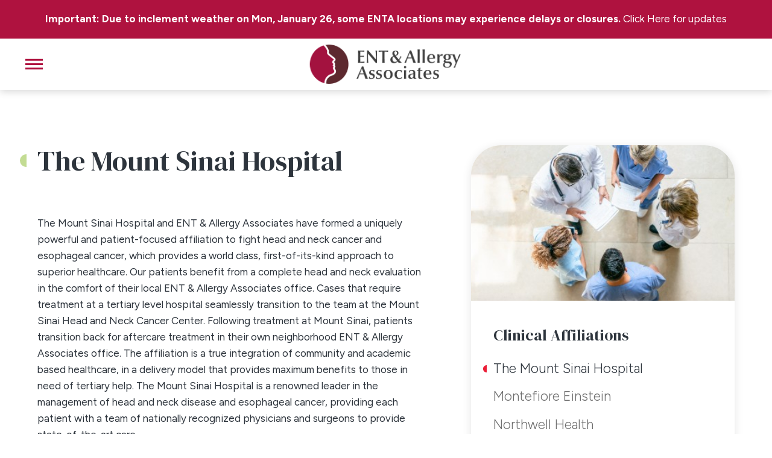

--- FILE ---
content_type: text/html; charset=utf-8
request_url: https://www.entandallergy.com/about/clinical-affiliations/the-mount-sinai-hospital/
body_size: 14812
content:
<!DOCTYPE html>
<html lang="en" data-anim="1" data-prlx="1" data-flr="1" data-i="x37dc20xp4z" data-is="v9fa3ev28d3" data-gmap="AIzaSyCCSUDj5b6maWqpSnOSpZim7KuFjr1xTLI" data-sa="LUs5CUR008H5q3ja9pyFIT23BXIsfW1JIA3TCh%2BGI0h8%2F%2FcbQOzYtBjbgj2JVVoUjgokmVwPLuAIEUNlwzKt%2BFJOJMwrmHOHFgAaGwC4dUrdJZu3LOvS4ErAlrY5ga8m4mJg%2BAUCrtysU8xqjo5hWKbJYL%2BTLm3BMtTXKwRfaycP62K1">
<head>
	<title>The Mount Sinai Hospital | Allergy Testing & Hearing Aids</title>
	<link rel="canonical" href="https://www.entandallergy.com/about/clinical-affiliations/the-mount-sinai-hospital/"/>
	<meta content="text/html; charset=utf-8" http-equiv="Content-Type"/>
	<meta content="initial-scale=1" name="viewport"/>
	<meta http-equiv="X-UA-Compatible" content="IE=edge,chrome=1"/>
	<meta name="application-name" content=" "/>
	<meta name="msapplication-TileColor" content="#FFFFFF"/>
	<meta name="msapplication-TileImage" content="/favicon/mstile-144x144.png"/>
	<meta name="msapplication-square70x70logo" content="/favicon/mstile-70x70.png"/>
	<meta name="msapplication-square150x150logo" content="/favicon/mstile-150x150.png"/>
	<meta name="msapplication-wide310x150logo" content="/favicon/mstile-310x150.png"/>
	<meta name="msapplication-square310x310logo" content="/favicon/mstile-310x310.png"/>
	<meta name="description" content="Through our affiliation with The Mount Sinai Hospital, ENT & Allergy Associates provides patients access to world-class head & neck care—including advanced diagnostics, surgery & follow-up treatment."/>
	<meta property="og:type" content="website"/>
	<meta property="og:site_name" content="ENT & Allergy Associates"/>
	<meta property="og:url" content="https://www.entandallergy.com/about/clinical-affiliations/the-mount-sinai-hospital/"/>
	<meta property="og:image" content="https://www.entandallergy.com/images/social/Social-Share.jpg"/>
	<meta name="twitter:card" content="summary_large_image"/>
	<meta name="twitter:image" content="https://www.entandallergy.com/images/social/Social-Share.jpg"/>
	<meta property="article:publisher" content="https://www.facebook.com/entandallergyassociatesllp/"/>
	<meta name="audio-eye-hash" content="1111a22f173355f2027841898fb2d2f7"/>
	<link rel="apple-touch-icon-precomposed" sizes="57x57" href="/favicon/apple-touch-icon-57x57.png"/>
	<link rel="apple-touch-icon-precomposed" sizes="114x114" href="/favicon/apple-touch-icon-114x114.png"/>
	<link rel="apple-touch-icon-precomposed" sizes="72x72" href="/favicon/apple-touch-icon-72x72.png"/>
	<link rel="apple-touch-icon-precomposed" sizes="144x144" href="/favicon/apple-touch-icon-144x144.png"/>
	<link rel="apple-touch-icon-precomposed" sizes="60x60" href="/favicon/apple-touch-icon-60x60.png"/>
	<link rel="apple-touch-icon-precomposed" sizes="120x120" href="/favicon/apple-touch-icon-120x120.png"/>
	<link rel="apple-touch-icon-precomposed" sizes="76x76" href="/favicon/apple-touch-icon-76x76.png"/>
	<link rel="apple-touch-icon-precomposed" sizes="152x152" href="/favicon/apple-touch-icon-152x152.png"/>
	<link rel="icon" type="image/png" href="/favicon/favicon-196x196.png" sizes="196x196"/>
	<link rel="icon" type="image/png" href="/favicon/favicon-96x96.png" sizes="96x96"/>
	<link rel="icon" type="image/png" href="/favicon/favicon-32x32.png" sizes="32x32"/>
	<link rel="icon" type="image/png" href="/favicon/favicon-16x16.png" sizes="16x16"/>
	<link rel="icon" type="image/png" href="/favicon/favicon-128.png" sizes="128x128"/>
	<link rel="preconnect" href="https://fonts.googleapis.com"/>
	<link rel="preconnect" href="https://fonts.gstatic.com" crossorigin/>
	<!--<link href="/includes/color-bottom-bar.css" rel="stylesheet" type="text/css"/>-->
	<style type="text/css">.ie-div-position-customer-chat.hide{display:none;}</style>
	<script type="text/javascript">
(function(n){var t=n.Process||{},i=function(n){var t=+n;return isNaN(t)?n:t},u=function(n){return decodeURIComponent(n.replace(/\+/g,"%20"))},h=/\{(.+?)\}/g,c=window.location.hash&&window.location.hash[1]==="~"&&!/\bSPPC=./i.test(document.cookie||""),s=[],e=null,r=null,o=null,f=null;t.Page=function(n){for(var i=n.length;i--;)c?s.push(n[i]):t.Element(document.getElementById(n[i]))};t.Delayed=function(){var n,i;for(r=null;n=s.shift();)t.Element(document.getElementById(n));try{i=new CustomEvent("process.delayed",{bubbles:!0,cancelable:!0});document.documentElement.dispatchEvent(i)}catch(u){}};t.Element=function(n){if(n)switch(n.getAttribute("data-process")){case"if":t.If(n);break;case"replace":t.Replace(n);break;default:t.Fix(n)}};t.Replace=function(n){var i,f=n.parentNode,r=document.createTextNode(t.Get(n.getAttribute("data-replace"))),u=n.firstElementChild;u&&u.getAttribute&&(i=u.getAttribute("href"))&&i.substring(0,4)==="tel:"&&(i=document.createElement("a"),i.setAttribute("href","tel:"+r.data),i.appendChild(document.createTextNode(r.data)),r=i);f.insertBefore(r,n);f.removeChild(n)};t.Fix=function(n){var r,u,i,f=n.attributes.length,e=n.childNodes.length;if(n.nodeName==="SCRIPT"){n.parentNode.removeChild(n);return}while(f--)r=n.attributes[f],r.name.substring(0,13)=="data-replace-"&&(u=r.name.substring(13),n.setAttribute(u,t.Get(r.value)),n.removeAttribute(r.name));while(e--)i=n.childNodes[e],i.nodeType===3&&i.data&&i.data.indexOf("{")>=0&&(i.data=t.Get(i.data))};t.If=function(n){for(var i,u,f,e,o=n.parentNode,s=n.attributes.length,r=undefined;s--;){i=n.attributes[s];switch(i.name){case"field":r=t.Check(n,t.Get(i.value));break;case"nofield":r=!t.Check(n,t.Get(i.value))}if(r!==undefined)break}if(r)for(u=n.childNodes,f=0,e=u.length;f<e;f++)o.insertBefore(u[0],n);o.removeChild(n)};t.Check=function(n,r){for(var u,f,e=n.attributes.length;e--;){u=n.attributes[e];switch(u.name){case"equals":return r==t.Get(u.value);case"gt":case"greaterthan":case"morethan":return i(r)>i(t.Get(u.value));case"gte":return i(r)>=i(t.Get(u.value));case"lt":case"lessthan":case"lesserthan":return i(r)<i(t.Get(u.value));case"lte":return i(r)<=i(t.Get(u.value));case"ne":case"notequals":return r!=t.Get(u.value);case"contains":return f=t.Get(u.value),r.indexOf(f>=0);case"notcontains":return f=t.Get(u.value),!r.indexOf(f>=0);case"in":return f=t.Get(u.value),t.InArray(r,(""+f).split(","));case"notin":return f=t.Get(u.value),!t.InArray(r,(""+f).split(","));case"between":return f=t.Get(u.value).Split(","),f.length==2&&i(r)>=i(f[0])&&i(r)<=i(f[1])?!0:!1}}return!!r};t.InArray=function(n,t){for(var i=t.length;i--;)if(t[i]==n)return!0;return!1};t.Get=function(n){return n.replace(h,function(n,i){var r=i.split("/"),f=r.shift();return t.Data(f.split(":"),0,r[0])||u(r.shift()||"")})};t.Data=function(n,i,r){var u;switch(n[i].toLowerCase()){case"f":return t.Format(n[i+1],n,i+2,r);case"if":return t.Data(n,i+1)?n.pop():"";case"ifno":case"ifnot":return t.Data(n,i+1)?"":n.pop();case"q":case"querystring":return t.Query(n[i+1])||"";case"session":case"cookie":return t.Cookie(n[i+1])||"";case"number":return t.Number(n[i+1],r)||"";case"request":return u=t.Cookie("RWQ")||window.location.search,u&&u[0]==="?"&&n[i+1]&&n[i+1][0]!="?"&&(u=u.substr(1)),u;case"u":return t.UserData(n[i+1])||"";default:return""}};t.Format=function(n,i,r,u){var h,f,s,e,o;if(!n||r>i.length-1)return"";if(h=null,f=null,n=n.toLowerCase(),e=0,n=="binary")e=2;else if(r+1<i.length)switch(n){case"p":case"phone":case"p2":case"phone2":case"p3":case"phone3":i[r].indexOf("0")>=0&&(f=i[r],e=1);break;default:s=parseInt(i[r]);isNaN(s)||(h=s,e=1)}o=t.Data(i,r+e,u);switch(n){case"p":case"phone":return t.Phone(""+o,f);case"p2":case"phone2":return t.Phone(""+o,f||"000.000.0000");case"p3":case"phone3":return t.Phone(""+o,f||"000-000-0000");case"tel":return t.Phone(""+o,f||"0000000000")}};t.Phone=function(n,t){var u,i,f,r;if(!n)return"";if(u=n.replace(/\D+/g,""),u.length<10)return n;for(i=(t||"(000) 000-0000").split(""),f=0,r=0;r<i.length;r++)i[r]=="0"&&(f<u.length?i[r]=u[f++]:(i.splice(r,1),r--));return f==10&&u.length>10&&i.push(" x"+u.substring(10)),i.join("")};t.Query=function(n){var r,f,o,i,s;if(!e)for(e={},r=t.Cookie("RWQ")||window.location.search,f=r?r.substring(1).split("&"):[],o=f.length;o--;)i=f[o].split("="),s=u(i.shift()).toLowerCase(),e[s]=i.length?u(i.join("=")):null;return e[n.toLowerCase()]};t.Cookie=function(n){var f,i,o,e,t;if(!r)for(r={},f=document.cookie?document.cookie.split("; "):[],i=f.length;i--;){o=f[i].split("=");e=u(o.shift()).toLowerCase();t=o.join("=");switch(t[0]){case"#":r[e]=+t.substring(1);break;case":":r[e]=new Date(+t.substring(1));break;case"!":r[e]=t==="!!";break;case"'":r[e]=u(t.substring(1));break;default:r[e]=u(t)}}for(f=n.split("|"),i=0;i<f.length;i++)if(t=r[f[i].toLowerCase()],t)return t;return""};t.UserData=function(n){switch(n){case"DisplayName":return t.Cookie("U_DisplayName")||"";case"TimeOfDay":var r=new Date,i=r.getHours();return i>=17||i<5?"Evening":i<12?"Morning":"Afternoon"}};t.Number=function(n,i){var s,u,r,e;if(!i)return i;if(!o)for(o={},s=(t.Cookie("PHMAP")||"").split(","),e=0;e<s.length;e++)u=(s[e]||"").split("="),u.length===2&&(o[u[0]]=u[1]);return r=o[i],r&&r!=="0"||(r=i),f||(f={}),f[r]=1,r};t.Phones=function(){var n,t;if(f){n=[];for(t in f)f.hasOwnProperty(t)&&n.push(t);return n.join("|")}return null};n.Process=t;document.documentElement&&(document.documentElement.clientWidth<=1280||(t.Cookie("pref")&1)==1)&&(document.documentElement.className+=" minimize")})(this);
(function(){function o(){var r,n,u;for(v(),f=!0,n=0;n<t.length;n++)r=t[n],s(r[0],r[1]);for(t.length=0,n=0;n<i.length;n++)u=i[n],l(u);i.length=0;window.removeEventListener("DOMContentLoaded",o)}function v(){for(var t,i,f,e,h=document.querySelectorAll("script[src],script[data-require]"),o=0;o<h.length;o++){var c=h[o],s=c.getAttribute("src"),n=c.getAttribute("data-require");if(s||n)for(t=n&&n[0]==="["?u(a(n)):[],s&&t.push(s),i=0;i<t.length;i++)f=t[i],e=/(.+?)\.\d{13}(\.\w{2,12})$/.exec(f),e&&(f=e[1]+e[2]),r[f]=1}}function s(i,u){var h,c,s,o;if(!f){t.push([i,u]);return}for(h=[],c=!1,o=0;o<i.length;o++){if(s=i[o],!s||e[s])continue;else r[s]||(h.push(s),r[s]=1);c=!0}for(typeof u=="function"&&(c?n.push([i,u]):u(window.jQuery)),o=0;o<h.length;o++)y(h[o])}function y(n){if(n.indexOf("http://")===0)throw new Error("Cannot load scripts over unsecure channel: "+n);else n.indexOf("/common/")===0||n.indexOf("/cms/")===0?w(n):p(n)}function p(n){var t=document.createElement("script");t.setAttribute("async","async");t.setAttribute("src",n);n.indexOf("callback=registerGmap")===-1?t.addEventListener("load",function(){h(n)}):window.registerGmap=function(){h(n)};t.addEventListener("error",function(){throw new Error("Unable to load script: '"+n+"'");});document.head.appendChild(t)}function w(n,t){var i=document.createElement("script");if(i.setAttribute("data-require",'["'+n+'"]'),n.indexOf("/common/usc/js/")===0||n==="/common/usc/p/video.js")if(typeof Promise=="undefined")throw new Error("This browser doesn't support ES6 modules.  Cannot load: '"+n+"'");else i.setAttribute("type","module");typeof t=="string"?i.text=t:i.src=n;document.head.appendChild(i)}function b(){var n=document.documentElement.getAttribute("data-gmap");return n?"&key="+n:""}function u(n){var i,r,u,f,t;for(Array.isArray(n)||(n=[n]),i={},r=0;r<n.length;r++)if(n[r])for(u=c[n[r]]||n[r],Array.isArray(u)||(u=[u]),f=0;f<u.length;f++)t=u[f],t.indexOf("://")!==-1||t[0]==="/"?i[t]=1:t.indexOf("admin/")===0?i["/common/"+t+".js"]=1:t.indexOf("usc/")===0?i["/common/"+t+".js"]=1:t.indexOf("cms/")===0?i["/"+t+".js"]=1:i["/common/js/"+t+".js"]=1;return Object.keys(i)}function h(n){for(var t,o=u(n),r=0;r<o.length;r++)t=o[r],e[t]=1,f?l(t):i.push(t)}function l(t){for(var u,h,r,f=[],i=0;i<n.length;i++)r=n[i],r[0].indexOf(t)!==-1&&f.push(r);for(i=0;i<f.length;i++){var r=f[i],o=r[0],s=[];for(u=0;u<o.length;u++)e[o[u]]||s.push(o[u]);if((r[0]=s,!s.length)&&(h=r[1],h))try{h(window.jQuery)}catch(c){console.warn(c.stack)}}for(i=n.length-1;i>=0;i--)r=n[i],r[0].length||n.splice(i,1)}var a=function(n,t){return(window.JSON2||JSON).parse(n,t)},f=!1,t=[],i=[],r={},e={},n=[],c;document.readyState==="complete"||document.readyState==="loaded"||document.readyState==="interactive"?o():window.addEventListener("DOMContentLoaded",o);c={jquery:["j/jquery.3.x","j/jquery.ui"],"j/jquery":"j/jquery.3.x",poly:"usc/p/poly",cookie:"j/jquery.cookie",jwplayer:"/common/js/v/jwplayer.js",map:"m/gmap",googlemap:"https://maps.googleapis.com/maps/api/js?v=3&libraries=places&callback=registerGmap"+b(),ace:"https://cdnjs.cloudflare.com/ajax/libs/ace/1.4.11/ace.js"};window.requireLoading=function(n){var t=u(n);return t&&r[t[0]]};window.require=window.require2=window.rrequire=function(n,t){var i=u(n),f,r;for(typeof t!="function"&&typeof arguments[2]=="function"&&(t=arguments[2]),f=!1,r=0;r<i.length;r++)i[r].indexOf("jquery")!==-1&&(f=!0);f?(console.warn("Requiring jQuery should be avoided for performance reasons."),s(i,t)):s(i,t)};window.register=h})();
</script>
	<script src="https://ctag.entandallergy.com/ctag/i.js" async defer></script>
	<link rel="stylesheet" type="text/css" href="/cms/includes/84k6tnrf2jl.2601231234156.css"/>
	<script>(function(){
var cook = /(?:^|\b)COOK=(.+?)(?:$|;)/.exec( document.cookie )?.[1];
var analytics;
var marketing;
if(cook==='YES'){analytics=true;marketing=true;}
else if(cook==='NO!'){analytics=false;marketing=false;}
else if(cook==='ANALYTICS'){analytics=true;marketing=false;}
else if(cook==='MARKETING'){analytics=false;marketing=true;}
else{analytics=true;marketing=navigator.globalPrivacyControl||window.doNotSell?false:true;}
window.$consentState={analytics,marketing};
})();</script>
<script type="module" src="/common/usc/p/manage-cookies.js"></script>
</head>
<body class="the-mount-sinai-hospital-page clinical-affiliations-branch" data-config="w366x69i.wuo\airlzi0d.7hr\l6wco947.d4g" data-id="19490779">
	<div id="AccessibilityZone"></div>
	<header id="HeaderZone"><section class="notification v1 dk-bg pd_v-10 pd-sty no-spacing" id="SmBannerSystem">
	<div class="rsp_pd-h mn ta_c ui-repeater" id="Banners">
		
			<strong class="title-font">
			Important: Due to inclement weather on Mon, January 26, some ENTA locations may experience delays or closures.
			</strong>
			<span class="margin-left-tiny margin-right-tiny hide-1024"></span>
		
		
			<a href="https://www.entandallergy.com/weather-alert/" class="title-font">
				Click Here for updates
			</a>
		
	</div>
</section><div class="hdr v5 rc lt-bg" id="SmHeaderV5" data-showhide="true" data-header="true" data-class-name="mnu-opn" data-html-class="true">
	
		
		
		
		
	<style>.fly-nv {display: none;}</style>
	<a name="SiteTop"></a>
	<div class="hdr-wrppr pd_h-20">
		<div class="flx f_sb f_m">
			<button class="mnu-btn dkp mrg_lt mrg_rt" title="Main Menu" aria-label="Main Menu" data-role="btn">
				<svg viewBox="0 0 36 36" class="blk clr-lnk"><use data-href="/cms/svg/site/v9fa3ev28d3.36.svg#menu"></use></svg>
			</button>
			<a class="tp-lg flx f_m pd_tp-30 pd_bt-30 op-itm" href="/" aria-label="ENT & Allergy Associates">
				<img class="dk-lg itm" alt="ENT & Allergy Associates" title="ENT & Allergy Associates" src="/images/logos/Corporate-Logo.png">
			</a>
			<div class="nv-br flx f_clm f_r">
				<div class="tp-br flx f_m str f_r pd_tp-90 hd-1280">
					<nav class="sec-nv full" aria-label="Quick Links" id="HeaderV5QuickLinks">
						<ul class="flx f_m f_r">
							<li>
								<a href="#nolink" target="" class="fnt_sc-nv-lnk lnk-stl-rev clr-swp flx f_m scl-img-itm"><span>Same-Day Appointments Available – Call us today. See us today.</span></a>
							</li><li>
								<a href="/careers/" target="" class="fnt_sc-nv-lnk lnk-stl-rev clr-swp flx f_m scl-img-itm"><svg viewBox="0 0 24 24" class="clr-lnk mrg_rt-30 itm has-icn"><use data-href="/cms/svg/site/v9fa3ev28d3.24.svg#bill_pay"></use></svg><span>Careers</span></a>
							</li><li>
								<a href="/book-manage-appointment/" target="" class="fnt_sc-nv-lnk lnk-stl-rev clr-swp flx f_m scl-img-itm"><svg viewBox="0 0 24 24" class="clr-lnk mrg_rt-30 itm has-icn"><use data-href="/cms/svg/site/v9fa3ev28d3.24.svg#book_appointment"></use></svg><span>Book & Manage Appointment</span></a>
							</li>
							<li>
								<a href="/site-search/" target="" class="clr-swp flx f_m scl-img-itm"><svg viewBox="0 0 24 24" class="clr-lnk itm"><use data-href="/cms/svg/site/v9fa3ev28d3.24.svg#site_search"></use></svg></a>
							</li>
						</ul>
					</nav>
				</div>
				<div class="flx f_r f_m">
					<nav class="nv pd_v-30 el-tab-box flx" id="HeaderV5TopNav" data-role="panel" data-closing="true">
						<ul class="mnu-nv full flx f_sb f_m pd_bt-30 bdr_b">
							<li>
								<button class="blk clr-lnk" title="Site Search" aria-label="Site Search" data-role="btn">
									<a href="/site-search/">
										<svg viewBox="0 0 24 24" class="blk" title="Site Search"><use data-href="/cms/svg/site/v9fa3ev28d3.24.svg#search"></use></svg>
									</a>
								</button>								
							</li>
							<li>
								<button class="blk clr-lnk" title="Close the Menu" aria-label="Close the Menu" data-role="btn">
									<svg viewBox="0 0 24 24" class="blk" title="Close the Menu"><use data-href="/cms/svg/site/v9fa3ev28d3.24.svg#close"></use></svg>
								</button>
							</li>
						</ul>
						<ul class="flx full lvl-1" role="menubar" aria-label="Top Navigation">
							<li class=" lvl-1-itm flx  ato find-a-doctor rlt" role="menuitem">
								<a class="fnt_nv-lnk flx f_clm f_m f_c ato clr-swp str blk ta_c lnk-stl-rev pd_tp-90 pd_bt-90" href="/find-a-doctor/" target="">
									Find a Doctor
								</a>
								
									
								
							</li><li class=" lvl-1-itm flx  ato services rlt" role="menuitem">
								<a class="fnt_nv-lnk flx f_clm f_m f_c ato clr-swp str blk ta_c lnk-stl-rev pd_tp-90 pd_bt-90" href="/services/" target="">
									Services
								</a>
								
									
								
							</li><li class=" lvl-1-itm flx  ato conditions rlt" role="menuitem">
								<a class="fnt_nv-lnk flx f_clm f_m f_c ato clr-swp str blk ta_c lnk-stl-rev pd_tp-90 pd_bt-90" href="/conditions-treated/" target="">
									Conditions
								</a>
								
									
								
							</li><li class=" lvl-1-itm flx  ato bill-pay rlt" role="menuitem">
								<a class="fnt_nv-lnk flx f_clm f_m f_c ato clr-swp str blk ta_c lnk-stl-rev pd_tp-90 pd_bt-90" href="/bill-pay-patient-portal/bill-pay/" target="">
									Bill Pay
								</a>
								
									
								
							</li><li class=" lvl-1-itm flx  ato patient-portal rlt" role="menuitem">
								<a class="fnt_nv-lnk flx f_clm f_m f_c ato clr-swp str blk ta_c lnk-stl-rev pd_tp-90 pd_bt-90" href="https://patientportal.intelichart.com/login/Account/Login/150101049236090021136058219196144031011035066056?ReturnUrl=/&EFID=150101049236090021136058219196144031011035066056" target="_blank">
									Patient Portal
								</a>
								
									
								
							</li><li class="selected lvl-1-itm flx f_m f_wrp ato about rlt" role="menuitem">
								<a class="fnt_nv-lnk flx f_clm f_m f_c ato  str blk ta_c lnk-stl-rev pd_tp-90 pd_bt-90" href="/about/" target="">
									About
								</a>
								
									
										<span class="el-tab rlt icn fit blk ta_r fifth clr-lnk" aria-label="Open child menu of About">
											<svg viewBox="0 0 36 36" class="blk" role="presentation"><use data-href="/cms/svg/site/v9fa3ev28d3.36.svg#arrow_down"></use></svg>
										</span>
										
										
											<div class="fly-nv el-panel lvl-2 sld full bg-bx lk-bg pd_tp pd_bt pd_h-20" role="menu">
												<div class="ui-scroll">
													<ul>
														<li class="full  lvl-2-itm flx " role="menuitem" data-closing="true">
															<a class="fnt_dd-nv-lnk clr-swp pd_tp-30 pd_bt-30  lnk-stl-rev" href="/about/frequently-asked-questions-faqs-/" target=""><span>Frequently Asked Questions (FAQs)</span><span class="ln"></span></a>
															
														</li><li class="full selected lvl-2-itm flx el-tab-box" role="menuitem" data-closing="true">
															<a class="fnt_dd-nv-lnk  pd_tp-30 pd_bt-30 has-chldrn lnk-stl-rev" href="/about/clinical-affiliations/" target=""><span>Clinical Affiliations</span><span class="ln"></span></a>
															
																<span class="el-tab rlt icn ato blk ta_r clr-lnk" aria-label="Open child menu of Clinical Affiliations">
																	<svg viewBox="0 0 36 36" class="blk" role="presentation"><use data-href="/cms/svg/site/v9fa3ev28d3.36.svg#arrow_down"></use></svg>
																</span>
																<ul class="full el-panel lvl-3 pd_h-10 sld" role="menuitem">
																	<li class="selected lvl-3-itm" role="menuitem child">
																		<a class="fnt_dd-nv-lnk  blk pd_tp-0 pd_bt-0 pd_h-10 lnk-stl-rev" href="/about/clinical-affiliations/the-mount-sinai-hospital/" target="">The Mount Sinai Hospital</a>
																	</li><li class=" lvl-3-itm" role="menuitem child">
																		<a class="fnt_dd-nv-lnk clr-swp blk pd_tp-0 pd_bt-0 pd_h-10 lnk-stl-rev" href="/about/clinical-affiliations/montefiore-einstein/" target="">Montefiore Einstein</a>
																	</li><li class=" lvl-3-itm" role="menuitem child">
																		<a class="fnt_dd-nv-lnk clr-swp blk pd_tp-0 pd_bt-0 pd_h-10 lnk-stl-rev" href="/about/clinical-affiliations/northwell-health/" target="">Northwell Health</a>
																	</li><li class=" lvl-3-itm" role="menuitem child">
																		<a class="fnt_dd-nv-lnk clr-swp blk pd_tp-0 pd_bt-0 pd_h-10 lnk-stl-rev" href="/about/clinical-affiliations/cooperman-barnabas-medical-center/" target="">Cooperman Barnabas Medical Center</a>
																	</li>
																</ul>
															
														</li><li class="full  lvl-2-itm flx " role="menuitem" data-closing="true">
															<a class="fnt_dd-nv-lnk clr-swp pd_tp-30 pd_bt-30  lnk-stl-rev" href="/about/senior-management-team/" target=""><span>Senior Management Team</span><span class="ln"></span></a>
															
														</li><li class="full  lvl-2-itm flx " role="menuitem" data-closing="true">
															<a class="fnt_dd-nv-lnk clr-swp pd_tp-30 pd_bt-30  lnk-stl-rev" href="/about/news-media/" target=""><span>News & Media</span><span class="ln"></span></a>
															
														</li>
													</ul>
												</div>
											</div>
										
									
								
							</li>
							<li class="flx f_m rlt hd-1280" role="menuitem">
								<a class="btn v1" href="/locations/" rel="noopener">Find a <span class="blk-1280">Location</span></a>
							</li>
						</ul>		
						 <ul class="mbl-qk-lnks" id="HeaderV5QuickLinksMobile">
							<li>
								<a class="fnt_nv-lnk clr-swp" href="#nolink" target="">Same-Day Appointments Available – Call us today. See us today.</a>
							</li><li>
								<a class="fnt_nv-lnk clr-swp" href="/careers/" target="">Careers</a>
							</li><li>
								<a class="fnt_nv-lnk clr-swp" href="/book-manage-appointment/" target="">Book & Manage Appointment</a>
							</li>
							<li>
								<a class="fnt_nv-lnk clr-swp" href="/site-search/" target="">Site Search</a>
							</li>
							<li class="full ta_c ta_c-sty">
								<a class="btn v1 mrg_tp-30" href="/locations/" rel="noopener">Find a Location</a>
							</li>
						</ul>
					</nav>
				</div>
			</div>
		</div>
	</div>
</div></header>
	<main id="MainZone"><section class="pnl-grp v1 lt-bg" id="SmPanelGroupV1">
	
	<div class="bx" id="PanelGroupV1Zone"><section class="two-clm-lyt lt-bg pd_v rsp_opn-tp rsp_opn-bt vsbl rlt" id="SmTwoColumnLayout" data-onvisible="show-20">
	<div class="mn_tn rsp_pd rsp_opn-tp flx-ato-rsp-mgd f_sb f_t">
		<div class="cnt-zn two-thirds" id="ContentZone"><div class="cnt-stl" id="MainContent" data-content="true"><div class="raw-html-embed">	
		<h1 class="flr">The Mount Sinai Hospital</h1>
		<h2></h2>
	</div><p>&nbsp;</p><p>The Mount Sinai Hospital and ENT &amp; Allergy Associates have formed a uniquely powerful and patient-focused affiliation to fight head and neck cancer and esophageal cancer, which provides a world class, first-of-its-kind approach to superior healthcare. Our patients benefit from a complete head and neck evaluation in the comfort of their local ENT &amp; Allergy Associates office. Cases that require treatment at a tertiary level hospital seamlessly transition to the team at the Mount Sinai Head and Neck Cancer Center. Following treatment at Mount Sinai, patients transition back for aftercare treatment in their own neighborhood ENT &amp; Allergy Associates office. The affiliation is a true integration of community and academic based healthcare, in a delivery model that provides maximum benefits to those in need of tertiary help. The Mount Sinai Hospital is a renowned leader in the management of head and neck disease and esophageal cancer, providing each patient with a team of nationally recognized physicians and surgeons to provide state-of-the-art care.</p><p>&nbsp;</p><div class="raw-html-embed">
<iframe width="560" height="315" src="https://www.youtube.com/embed/NE1slq4_sGg?si=JkyJHzq-EBySlme1" title="YouTube video player" frameborder="0" allow="accelerometer; autoplay; clipboard-write; encrypted-media; gyroscope; picture-in-picture; web-share" referrerpolicy="strict-origin-when-cross-origin" allowfullscreen=""></iframe>


<iframe width="560" height="315" src="https://www.youtube.com/embed/cfUBnCznzRY" title="ENT and Allergy Associates & Mount Sinai: Lance's Story" frameborder="0" allow="accelerometer; autoplay; clipboard-write; encrypted-media; gyroscope; picture-in-picture; web-share" allowfullscreen=""></iframe></div></div></div>
		<div class="sd-zn third" id="SideZone"><aside class="sd-nv v1 lt-bg el-tab-box bdr-tl-rds bdr-tr-rds bdr-bl-rds-med bdr-br-rds-med bx_shw-itm bg-image ui-repeater" id="SmSideNavV1" data-closing="true">
		
		
	<picture class="img pd-h- acc-btm" role="presentation" data-role="picture">
		<source media="(max-width: 500px)" srcset="[data-uri]" data-src="/assets/sidenav-banner/hospital-sidenav-mobile.jpg"/>
		<source media="(max-width: 800px)" srcset="[data-uri]" data-src="/assets/sidenav-banner/hospital-sidenav-tablet.jpg"/>
		<img src="[data-uri]" alt="" data-src="/assets/sidenav-banner/hospital-sidenav.jpg">
	</picture>
	<nav class="bx-sdw-itm" role="menu">
		<div class="bg-bx lk-bg alt pd_h-30 pd_tp-70 pd_bt-70 rsp_pd-h">
			<header class="mrg_bt-20 pd_tp">
				<a class="clr-swp lnk-stl-rev" href="/about/clinical-affiliations/">
					<h5 class="fnt_t-3">Clinical Affiliations</h5>
				</a>
			</header>
			<ul>
				<li class="lvl-1">
					
						
							<a class="fnt_t-5 blk full pd_tp-30 pd_bt-30 ato rlt selected clr-txt" href="/about/clinical-affiliations/the-mount-sinai-hospital/" target="" role="menuitem">
								<svg viewBox="0 0 36 36" class="clr-hlt"><use data-href="/cms/svg/site/v9fa3ev28d3.36.svg#accent"></use></svg>
								The Mount Sinai Hospital
							</a>
						
						
					
					
					
				</li><li class="lvl-1">
					
						
							<a class="fnt_t-5 blk full pd_tp-30 pd_bt-30 ato rlt clr-swp-alt lnk-stl-rev" href="/about/clinical-affiliations/montefiore-einstein/" target="" role="menuitem">
								<svg viewBox="0 0 36 36" class="clr-hlt"><use data-href="/cms/svg/site/v9fa3ev28d3.36.svg#accent"></use></svg>
								Montefiore Einstein
							</a>
						
						
					
					
					
				</li><li class="lvl-1">
					
						
							<a class="fnt_t-5 blk full pd_tp-30 pd_bt-30 ato rlt clr-swp-alt lnk-stl-rev" href="/about/clinical-affiliations/northwell-health/" target="" role="menuitem">
								<svg viewBox="0 0 36 36" class="clr-hlt"><use data-href="/cms/svg/site/v9fa3ev28d3.36.svg#accent"></use></svg>
								Northwell Health
							</a>
						
						
					
					
					
				</li><li class="lvl-1">
					
						
							<a class="fnt_t-5 blk full pd_tp-30 pd_bt-30 ato rlt clr-swp-alt lnk-stl-rev" href="/about/clinical-affiliations/cooperman-barnabas-medical-center/" target="" role="menuitem">
								<svg viewBox="0 0 36 36" class="clr-hlt"><use data-href="/cms/svg/site/v9fa3ev28d3.36.svg#accent"></use></svg>
								Cooperman Barnabas Medical Center
							</a>
						
						
					
					
					
				</li>
			</ul>
		</div>
	</nav>
</aside><aside class="sd-cta v2 rlt lt-bg" id="SmSideCtaV2">
	
	<a class="bg-bx lk-bg blk bdr-rds-med pd_tp-90 pd_bt-90 ta_c scl-img-itm" href="/services/">
		<div class="icn-wrp rlt fit mrg_bt-30">
			<svg viewBox="0 0 24 24" width="18px" height="18px" class="blk clr-lnk itm"><use data-href="/cms/svg/site/v9fa3ev28d3.24.svg#years_in_service"></use></svg>
		</div>
		<span class="btn v1">See Our Services</span>
	</a>
</aside></div>
	</div>
</section><section class="vls v7 rc lt-bg vsbl rlt rsp_opn-tp" id="SmValuesV7" data-onvisible="show-20">
	
	
	<div class="bg-bx lk-bg hd-bg-bx-800">
		<div class="mn_ rsp_pd rsp_opn-tp">
			<div class="flx-blk-800-mgd f_rev">
				<div class="cnt-wrp pd_h-60 flx-blk-800 f_clm pd_v rsp_pd rsp_pd-0-800">
					<header class="mrg_bt-10 ta_c-800">
						<h2 class="fnt_t-1 fnt_tc-1 flr">
							Largest and Most Prominent ENT,  Allergy and Audiology Practice in the Country
						</h2>
						<h3 class="fnt_t-2 fnt_tc-1"><span class="blk">Exclusively Focused on Your Wellbeing</span></h3>
					</header>
					<div class="vls-lst">
						<ul class="flx-grd f_wrp anm_seq-lst ui-repeater" id="ValuesV7List">
							<li class="third pd_tp-90" data-item="i" data-key="">
								<div class="ttl flx f_b mrg_bt-10">
										
										<div class="icn-wrp fit mrg_rt rlt">
											<svg viewBox="0 0 24 24" class="clr-lnk blk"><use data-href="/cms/svg/site/v9fa3ev28d3.24.svg#top_doctor"></use></svg>
										</div>
									
									<strong class="fnt_t-1 fnt_tc-1">160+</strong>
								</div>
								<div class="dscrptn fnt_t-5 fnt_tc-5">
									Top Doctor Honorees
								</div>
							</li><li class="third pd_tp-90" data-item="i" data-key="">
								<div class="ttl flx f_b mrg_bt-10">
										
										<div class="icn-wrp fit mrg_rt rlt">
											<svg viewBox="0 0 24 24" class="clr-lnk blk"><use data-href="/cms/svg/site/v9fa3ev28d3.24.svg#patients_seen"></use></svg>
										</div>
									
									<strong class="fnt_t-1 fnt_tc-1">175K</strong>
								</div>
								<div class="dscrptn fnt_t-5 fnt_tc-5">
									Patients Seen Per Month
								</div>
							</li><li class="third pd_tp-90" data-item="i" data-key="">
								<div class="ttl flx f_b mrg_bt-10">
										
										<div class="icn-wrp fit mrg_rt rlt">
											<svg viewBox="0 0 24 24" class="clr-lnk blk"><use data-href="/cms/svg/site/v9fa3ev28d3.24.svg#office_locations"></use></svg>
										</div>
									
									<strong class="fnt_t-1 fnt_tc-1">80</strong>
								</div>
								<div class="dscrptn fnt_t-5 fnt_tc-5">
									Office Locations
								</div>
							</li><li class="third pd_tp-90" data-item="i" data-key="">
								<div class="ttl flx f_b mrg_bt-10">
										
										<div class="icn-wrp fit mrg_rt rlt">
											<svg viewBox="0 0 24 24" class="clr-lnk blk"><use data-href="/cms/svg/site/v9fa3ev28d3.24.svg#years_in_service"></use></svg>
										</div>
									
									<strong class="fnt_t-1 fnt_tc-1">25+</strong>
								</div>
								<div class="dscrptn fnt_t-5 fnt_tc-5">
									Years in Service
								</div>
							</li><li class="third pd_tp-90" data-item="i" data-key="">
								<div class="ttl flx f_b mrg_bt-10">
										
										<div class="icn-wrp fit mrg_rt rlt">
											<svg viewBox="0 0 24 24" class="clr-lnk blk"><use data-href="/cms/svg/site/v9fa3ev28d3.24.svg#clinicians"></use></svg>
										</div>
									
									<strong class="fnt_t-1 fnt_tc-1">450+</strong>
								</div>
								<div class="dscrptn fnt_t-5 fnt_tc-5">
									Clinicians
								</div>
							</li><li class="third pd_tp-90" data-item="i" data-key="">
								<div class="ttl flx f_b mrg_bt-10">
										
										<div class="icn-wrp fit mrg_rt rlt">
											<svg viewBox="0 0 24 24" class="clr-lnk blk"><use data-href="/cms/svg/site/v9fa3ev28d3.24.svg#dedicated_staff"></use></svg>
										</div>
									
									<strong class="fnt_t-1 fnt_tc-1">1.6K</strong>
								</div>
								<div class="dscrptn fnt_t-5 fnt_tc-5">
									Dedicated Staff
								</div>
							</li>
						</ul>
					</div>
					<div class="btn-con mrg_tp ta_c-800 min-btn-800">
						<a href="/about/" class="btn v2">Learn About Us</a>
					</div>
				</div>
				<div class="img-wrp rlt">
					<picture class="abslt flx f_b pgspdhd" role="presentation">
						<source media="(max-width: 500px)" srcset="[data-uri]" data-src="/assets/value/values.png"/>
						<source media="(max-width: 800px)" srcset="[data-uri]" data-src="/assets/value/values-tablet.png"/>
						<img class="anm_hlf-rt" src="[data-uri]" alt="male ENT & Allergy doctor" data-src="/assets/value/values.png">
					</picture>
				</div>
			</div>
		</div>
	</div>
</section><section class="corp wd cta v1 lt-bg pd_v-70 vsbl rlt rsp_opn-tp rsp_opn-bt" id="SmSwapWideCtaV1" data-replace="fix" data-replace-class="{ifno:Cookie:L:corp}{if:Cookie:L:lcl} wd cta v1 lt-bg pd_v-70 vsbl rlt rsp_opn-tp rsp_opn-bt" data-onvisible="show-20">
	
	<div class="mn_wd rsp_pd rsp_opn-tp">
		<div class="bg-bx lk-bg alt bdr-rds-med vsbl">
			<div class="flx-blk-800 ta_c-800">
				<div class="cnt-wrp two-thirds mrg_tp-10 rsp_mrg-0 pd_v-40 pd_h-40">
					<h2 class="fnt_t-co fnt_tc-co flr">
						Less Sick Days, <span class="blk-500">More Living</span>
					</h2>
					<span id="SmSwapWideCtaV1_1" data-process="if" style="display:none" nofield="{Cookie:L}">
						<p class="fnt_t-2 fnt_tc-2">Find an office location today to schedule an appointment.</p>
						<div class="btn-con mrg_tp-20">
							<a href="/locations/" class="btn v1">Find a Location</a>
						</div>
					</span>
					<span id="SmSwapWideCtaV1_2" data-process="if" style="display:none" field="{Cookie:L}">
						<p class="fnt_t-2 fnt_tc-2">Schedule an appointment today with our <span class="blk inln-1024">ENT, allergy, and audiology experts.</span></p>
						<div class="btn-con mrg_tp-20">
							<a href="book-an-appointment/?ID=" class="btn v1">Book Appointment</a>
						</div>
					</span>
				</div>
				<picture class="third abslt flx f_b pgspdhd" role="presentation">
					<source media="(max-width: 500px)" srcset="[data-uri]" data-src="/assets/cta/local-cta[1]-mobile.png"/>
					<source media="(max-width: 800px)" srcset="[data-uri]" data-src="/assets/cta/local-cta[1]-tablet.png"/>
					<img class="anm_hlf-rt" src="[data-uri]" alt="older man holding child" data-src="/assets/cta/local-cta[1].png">
				</picture>
			</div>
		</div>
	</div>
</section>
<script id="Process_SmSwapWideCtaV1" type="text/javascript" style="display:none;">window.Process&&Process.Page(['Process_SmSwapWideCtaV1','SmSwapWideCtaV1','SmSwapWideCtaV1_1','SmSwapWideCtaV1_2']);</script>
</div>
</section></main>
	<footer id="FooterZone"><section class="ftr v3 lt-bg vsbl rlt" id="SmFooterV3">
	
	
	
	
	<script type="application/ld+json">
{
	"@context": "http://schema.org",
	"@type": "MedicalOrganization",
	"name": "ENT & Allergy Associates",
	"address": {
		"@type": "PostalAddress",
		"streetAddress": "660 White Plains Road, Suite 400",
		"addressLocality": "Tarrytown",
		"addressRegion": "NY",
		"postalCode": "10591"
	},
	"image": "/images/logos/Corporate-Logo.png",
	"telePhone": "(914) 333-5800",
	"url": "https://www.entandallergy.com",
	"geo": {
		"@type": "GeoCoordinates",
		"latitude": "41.0598012",
		"longitude": "-73.8347386"
	}

}
	</script>
	<div class="bg-bx lk-bg ftr-bg">
		<a href="/" class="ftr-logo op-itm m_ato psu-bfr">
			<img class="itm" alt="ENT & Allergy Associates" title="ENT & Allergy Associates" data-src="/images/logos/Corporate-Logo.png">
		</a>
		<div class="mn_ pd_h ta_c pd_v-30 flx-blk-800-mgd f_clm rsp_pd">
			<div class="ftr-nv mrg_tp-40 rsp_mrg-0" id="FooterV3Nav">
				<nav>
					<ul class="flx-grd-blk-800-mgd-l f_c" role="menu" aria-label="Footer Navigation">
						<li class="fit" role="menuitem">
							<a class="clr-swp blk fnt_nv-lnk pd_tp-10 pd_bt-10 pd_h-10 lnk-stl-rev" href="/find-a-doctor/" target="">Find a Doctor</a>
						</li><li class="fit" role="menuitem">
							<a class="clr-swp blk fnt_nv-lnk pd_tp-10 pd_bt-10 pd_h-10 lnk-stl-rev" href="/services/" target="">Services</a>
						</li><li class="fit" role="menuitem">
							<a class="clr-swp blk fnt_nv-lnk pd_tp-10 pd_bt-10 pd_h-10 lnk-stl-rev" href="/about/" target="">About</a>
						</li><li class="fit" role="menuitem">
							<a class="clr-swp blk fnt_nv-lnk pd_tp-10 pd_bt-10 pd_h-10 lnk-stl-rev" href="/about/news-media/" target="">News & Media</a>
						</li><li class="fit" role="menuitem">
							<a class="clr-swp blk fnt_nv-lnk pd_tp-10 pd_bt-10 pd_h-10 lnk-stl-rev" href="/careers/" target="">Careers</a>
						</li><li class="fit" role="menuitem">
							<a class="clr-swp blk fnt_nv-lnk pd_tp-10 pd_bt-10 pd_h-10 lnk-stl-rev" href="/patient-attendance-policy/" target="">Patient Attendance Policy</a>
						</li><li class="fit" role="menuitem">
							<a class="clr-swp blk fnt_nv-lnk pd_tp-10 pd_bt-10 pd_h-10 lnk-stl-rev" href="/book-manage-appointment/" target="">Manage Your Appointment</a>
						</li><li class="fit" role="menuitem">
							<a class="clr-swp blk fnt_nv-lnk pd_tp-10 pd_bt-10 pd_h-10 lnk-stl-rev" href="/contact-us/" target="">Contact Us</a>
						</li>
					</ul>
				</nav>
			</div>
			<div class="flx-blk-800-mgd-b ta_c-800 f_m f_c mrg_tp-30">
				<div class="ftr-phn-fx flx-blk-800-mgd-l">
					<div class="phn fit flx f_m">
						<a class="fnt_phn blk" href="mailto:info@entandallergy.com" aria-label="Email at info@entandallergy.com">info@entandallergy.com</a>
					</div>
					<div class="fx fit f_m mrg_lt-90 hd">
						<div class="flx f_m mrg_rt-30">
							<svg viewBox="0 0 24 24" class="clr-acc blk"><use data-href="/cms/svg/site/v9fa3ev28d3.24.svg#fax"></use></svg>
						</div>
						<a class="fnt_phn blk" href="tel:7188639743" aria-label="Fax number at 718-863-9743" id="SmFooterV3_1" data-replace-href="tel:{F:Tel:Cookie:PPCP2/7188639743}" data-replace-aria-label="Fax number at {F:P3:Cookie:PPCP2/718-863-9743}"><span id="SmFooterV3_2" data-process="replace" data-replace="{F:P:Cookie:PPCP2/(718)%20863-9743}">(718) 863-9743</span></a>
					</div>
				</div>
				<div class="ftr-so ui-repeater" id="FooterV3Social">
					<ul class="flx f_c">
						<li class="" data-item="i" data-key="81230">
							<a class="so-lk blk scl-img-itm" href="https://www.facebook.com/entandallergyassociatesllp/" title="Facebook" aria-label="Facebook" target="_blank" rel="noopener">
								<svg viewBox="0 0 36 36" class="clr-lnk blk itm"><use data-href="/cms/svg/site/v9fa3ev28d3.36.svg#facebook"></use></svg>
							</a>
						</li><li class="mrg_lt-70" data-item="i" data-key="103600">
							<a class="so-lk blk scl-img-itm" href="https://www.tiktok.com/@entandallergyassociates" title="TikTok" aria-label="TikTok" target="_blank" rel="noopener">
								<svg viewBox="0 0 36 36" class="clr-lnk blk itm"><use data-href="/cms/svg/site/v9fa3ev28d3.36.svg#tiktok"></use></svg>
							</a>
						</li><li class="mrg_lt-70" data-item="i" data-key="81233">
							<a class="so-lk blk scl-img-itm" href="https://www.instagram.com/entandallergy/" title="Instagram" aria-label="Instagram" target="_blank" rel="noopener">
								<svg viewBox="0 0 36 36" class="clr-lnk blk itm"><use data-href="/cms/svg/site/v9fa3ev28d3.36.svg#instagram"></use></svg>
							</a>
						</li><li class="mrg_lt-70" data-item="i" data-key="81232">
							<a class="so-lk blk scl-img-itm" href="https://www.youtube.com/channel/UCYKHrXLwcj1Yqa3Z8OwVH2Q" title="YouTube" aria-label="YouTube" target="_blank" rel="noopener">
								<svg viewBox="0 0 36 36" class="clr-lnk blk itm"><use data-href="/cms/svg/site/v9fa3ev28d3.36.svg#youtube"></use></svg>
							</a>
						</li><li class="mrg_lt-70" data-item="i" data-key="81234">
							<a class="so-lk blk scl-img-itm" href="https://www.linkedin.com/company/ent-and-allergy-associates/" title="LinkedIn" aria-label="LinkedIn" target="_blank" rel="noopener">
								<svg viewBox="0 0 36 36" class="clr-lnk blk itm"><use data-href="/cms/svg/site/v9fa3ev28d3.36.svg#linkedin"></use></svg>
							</a>
						</li>
					</ul>
				</div>
			</div>
		</div>
	</div>
</section>
<script id="Process_SmFooterV3" type="text/javascript" style="display:none;">window.Process&&Process.Page(['Process_SmFooterV3','SmFooterV3_1','SmFooterV3_2']);</script>
<section class="sf-ftr dk-bg pd_v-20" id="SmFranchiseScorpionFooterV1">
		
		
	
	<div class="flx-blk-1024-mgd f_sb f_m rsp_pd pd_h-30 ta_c-1024">
		<div class="fit inf flx-blk-800-mgd f_clm">
			<div class="blk">&copy; 1998 - 2026 ENT & Allergy Associates, LLP. <span class="blk-500 mrg_lt-20 rsp_mrg-0">All Rights Reserved.</span></div>
			<nav id="FranchiseScorpionFooterV1">
				<ul class="flx-sml-grd">
					<li class="fit rlt">
						
						
							<a href="/privacy-policy/" target="" class="lnk-stl">
								Privacy Policy
							</a>
						
					</li><li class="fit rlt">
						
							<span id="FranchiseScorpionFooterV1_ITM01_SmFranchiseScorpionFooterV1_3" data-process="if" style="display:none" field="{Cookie:L}">
								<a class="lnk-stl" href="site-map/">Site Map</a>
							</span>
							<span id="FranchiseScorpionFooterV1_ITM01_SmFranchiseScorpionFooterV1_4" data-process="if" style="display:none" nofield="{Cookie:L}">
								<a class="lnk-stl" href="/site-map/">Site Map</a>
							</span>
						
						
					</li><li class="fit rlt">
						
						
							<a href="/accessibility/" target="" class="lnk-stl">
								Accessibility
							</a>
						
					</li><li class="fit rlt">
						
						
							<a href="/documents/Out_of_Network_Policy.pdf" target="_blank" class="lnk-stl">
								Out of Network Notice
							</a>
						
					</li><li class="fit rlt">
						
						
							<a href="/documents/Nondiscrimination_Statement.pdf" target="_blank" class="lnk-stl">
								Nondiscrimination Notice
							</a>
						
					</li><li class="fit rlt">
						
						
							<a href="/documents/Patient-Acknowledgment-Form_6.5.25_F.pdf" target="_blank" class="lnk-stl">
								Allergy Authorization Form
							</a>
						
					</li>
				</ul>
			</nav>
		</div>
	</div>
</section>
<script id="Process_SmFranchiseScorpionFooterV1" type="text/javascript" style="display:none;">window.Process&&Process.Page(['Process_SmFranchiseScorpionFooterV1','FranchiseScorpionFooterV1_ITM0_SmFranchiseScorpionFooterV1_1','FranchiseScorpionFooterV1_ITM0_SmFranchiseScorpionFooterV1_2','FranchiseScorpionFooterV1_ITM01_SmFranchiseScorpionFooterV1_3','FranchiseScorpionFooterV1_ITM01_SmFranchiseScorpionFooterV1_4','FranchiseScorpionFooterV1_ITM02_SmFranchiseScorpionFooterV1_5','FranchiseScorpionFooterV1_ITM02_SmFranchiseScorpionFooterV1_6','FranchiseScorpionFooterV1_ITM03_SmFranchiseScorpionFooterV1_7','FranchiseScorpionFooterV1_ITM03_SmFranchiseScorpionFooterV1_8','FranchiseScorpionFooterV1_ITM04_SmFranchiseScorpionFooterV1_9','FranchiseScorpionFooterV1_ITM04_SmFranchiseScorpionFooterV1_10','FranchiseScorpionFooterV1_ITM05_SmFranchiseScorpionFooterV1_11','FranchiseScorpionFooterV1_ITM05_SmFranchiseScorpionFooterV1_12']);</script>
</footer>
	<script type="text/javascript">!function(){var b=function(){window.__AudioEyeSiteHash = "1111a22f173355f2027841898fb2d2f7"; var a=document.createElement("script");a.src="https://wsmcdn.audioeye.com/aem.js";a.type="text/javascript";a.setAttribute("async","");document.getElementsByTagName("body")[0].appendChild(a)};"complete"!==document.readyState?window.addEventListener?window.addEventListener("load",b):window.attachEvent&&window.attachEvent("onload",b):b()}();</script>
	

<noscript id="deferred-styles">
	<link href="https://fonts.googleapis.com/css2?family=DM+Serif+Display&family=Figtree:wght@300;400;500;700&family=Roboto&display=swap" rel="stylesheet"/>
</noscript>
<script>
var loadDeferredStyles = function() {
	var addStylesNode = document.getElementById('deferred-styles');
	var replacement = document.createElement('div');
	replacement.innerHTML = addStylesNode.textContent;
	document.body.appendChild(replacement)
	addStylesNode.parentElement.removeChild(addStylesNode);
};
var raf = requestAnimationFrame || mozRequestAnimationFrame ||
webkitRequestAnimationFrame || msRequestAnimationFrame;
if (raf) raf(function() { window.setTimeout(loadDeferredStyles, 0); });
else window.addEventListener('load', loadDeferredStyles);
</script>
<script type="text/javascript" src="/cms/includes/l_exozvblsy.2511260748077.js" defer data-require='["a/bootstrap2","svg","p/scroll","p/utils","p/site-header","p/slide-toggle","p/tabbable","p/show-hide","audioeye"]'></script>
<script type="text/javascript" src="https://analytics.scorpion.co/sa.js" defer></script>
<script type="text/javascript" src="/cms/includes/inline_tzvri3kz8yb.js" defer data-lazy="true"></script>
</body>
</html>

--- FILE ---
content_type: image/svg+xml; charset=utf-8
request_url: https://www.entandallergy.com/cms/svg/site/v9fa3ev28d3.36.svg
body_size: 10548
content:
<?xml version="1.0" encoding="UTF-8" standalone="no"?>
<svg xmlns="http://www.w3.org/2000/svg" viewBox="0 0 36 36">
<style>
	g path { stroke: none; }
	g.root { display: none; }
	g.root:target { display: inline; }
	g line { stroke: black; }
	g circle { stroke: black; }
	g polyline { stroke: black; }
</style>
<g class="root" id="accent" data-name="accent">
	<path d="M27.279 0v36c-0.186 0-0.186 0-0.374 0c-4.85 0-9.513-1.866-12.87-5.223c-1.678-1.678-2.985-3.73-3.916-5.782c-1.866-4.476-1.866-9.513 0-13.989c0.933-2.238 2.238-4.104 3.916-5.782C17.58 1.866 22.056 0 27.093 0C27.093 0 27.093 0 27.279 0L27.279 0z" />
</g>
<g class="root" id="accessibility" data-name="accessibility">
	<circle cx="18" cy="18" r="18" class="cls-1" />
	<path class="cls-2" d="M20.308 27.42a1.124 1.124 0 0 0 1.04 0.68a1.064 1.064 0 0 0 0.48-0.12a1.152 1.152 0 0 0 0.56-1.56s-2.2-5.04-2.6-6.88a25.092 25.092 0 0 1-0.28-3.16a0.616 0.616 0 0 1 0.4-0.6l4.92-1.48a1.164 1.164 0 0 0-0.64-2.24s-4.56 1.48-6.2 1.48-6.12-1.44-6.12-1.44a1.2 1.2 0 0 0-1.48 0.72a1.156 1.156 0 0 0 0.8 1.48l4.92 1.48a0.568 0.568 0 0 1 0.4 0.6a25.092 25.092 0 0 1-0.28 3.16c-0.4 1.84-2.6 6.88-2.6 6.88a1.2 1.2 0 0 0 0.56 1.56a1.12 1.12 0 0 0 0.48 0.12a1.092 1.092 0 0 0 1.04-0.68l2.36-4.8Zm0-17.28a2.24 2.24 0 1 1-2.24-2.24a2.24 2.24 0 0 1 2.24 2.24" />
</g>
<g class="root" id="accessibility_clear_all" data-name="accessibility-clear-all">
	<path d="M30.94 7.361L28.793 36L6.794 36L4.649 7.361L1.635 7.361L1.635 4.78L11.706 4.78L11.706 0L23.801 0L23.801 4.78L34.365 4.78L34.365 7.361L30.94 7.361ZM21.323 2.538L14.223 2.538L14.223 4.738L21.323 4.738L21.323 2.538ZM7.125 7.317L9.064 33.376L26.399 33.376L28.381 7.317L7.125 7.317ZM21.122 29.72L22.115 10.966L24.629 11.106L23.636 29.861L21.122 29.72ZM16.493 11.041L19.011 11.041L19.011 29.782L16.493 29.782L16.493 11.041ZM10.875 11.106L13.389 10.967L14.38 29.722L11.867 29.861L10.875 11.106Z" />
</g>
<g class="root" id="accessibility_hide" data-name="accessibility-hide">
	<path d="M36 3.281L32.729 0.009L18.001 14.729L3.272 0.009L0 3.281L14.728 17.999L0 32.719L3.272 35.991L18.001 21.271L32.729 35.991L36 32.719L21.273 17.999L36 3.281Z" />
</g>
<g class="root" id="accessibility_high_contr" data-name="accessibility-high-contrast">
	<path d="M18 36C8.06 36 0 27.94 0 18C0 8.059 8.06 0 18 0C27.941 0 36 8.06 36 18C36 27.94 27.94 36 18 36ZM18 2.878C9.662 2.878 2.88 9.662 2.88 18C2.88 26.338 9.662 33.122 18 33.122C26.338 33.122 33.122 26.338 33.122 18C33.122 9.662 26.338 2.878 18 2.878ZM29.637 18C29.637 18 29.637 18 29.637 18C29.637 18 29.637 18 29.637 18L29.637 18ZM18 29.637L18 6.363C24.417 6.363 29.637 11.583 29.637 18C29.637 24.417 24.417 29.637 18 29.637Z" />
</g>
<g class="root" id="accessibility_skip_to_co" data-name="accessibility-skip-to-content">
	<path d="M12.594 23.418L12.594 19.825L36 19.825L36 23.418L12.594 23.418ZM0 12.58L36 12.58L36 16.175L0 16.175L0 12.58ZM27.027 3.599L36 3.599L36 7.192L27.027 7.192L27.027 3.599ZM0 3.599L23.409 3.599L23.409 7.192L0 7.192L0 3.599ZM8.975 23.418L0 23.418L0 19.825L8.975 19.825L8.975 23.418ZM19.79 32.401L0 32.401L0 28.806L19.79 28.806L19.79 32.401Z" />
</g>
<g class="root" id="accessibility_text_size" data-name="accessibility-text-size">
	<path d="M30.953 17.652L30.953 12.604L28.429 12.604L28.429 17.652L23.38 17.652L23.38 20.177L28.429 20.177L28.429 25.224L30.953 25.224L30.953 20.177L36 20.177L36 17.652L30.953 17.652ZM27.02 1.805L0.009 1.796L0 5.405L11.052 5.405L11.052 34.204L14.738 34.204L14.738 5.405L27.02 5.405L27.02 1.805Z" />
</g>
<g class="root" id="arrow_down" data-name="arrow-down">
	<path d="M4.218 6.891l13.782 13.784l13.782-13.784l4.218 4.218l-18 18l-18-18Z" />
</g>
<g class="root" id="button_arrow" data-name="button-arrow">
	<path d="M3.5 21.484h21.002l-8.932 8.69c-1.207 1.207-1.448 3.38 0 4.828c1.207 1.207 3.38 1.448 4.828 0l14.484-14.484c1.207-1.207 1.448-3.38 0-4.828l-14.484-14.725C19.915 0.241 18.949 0 17.984 0c-0.966 0-1.69 0.241-2.414 0.966c-1.207 1.207-1.448 3.38 0 4.828L24.501 14.484H3.5C1.81 14.484 0.12 16.173 0.12 17.863C0.12 19.794 1.81 21.484 3.5 21.484z" />
</g>
<g class="root" id="checkmark" data-name="checkmark">
	<path d="M2.41 16.388l9.99 9.95l21.186-21.534l2.414 2.43L12.404 31.196l-12.404-12.387Z" />
</g>
<g class="root" id="closev2" data-name="closev2">
	<path d="M0.005 17.996a17.986 17.986 0 0 1 17.996-17.996a18.015 18.015 0 0 1 17.996 17.996a17.966 17.966 0 0 1-17.996 18.004A17.996 17.996-59998.796 0 1 0.005 17.996Zm3.149 0a14.822 14.822 0 0 0 14.84 14.841a14.822 14.822 0 0 0 14.84-14.841a14.822 14.822 0 0 0-14.84-14.841A14.822 14.822-59998.796 0 0 3.155 17.996Zm6.777 8.076a1.584 1.584 0 0 1 0-2.26l5.82-5.816l-5.82-5.86a1.53 1.53 0 0 1 0-2.216a1.62 1.62 0 0 1 2.263 0l5.812 5.83l5.82-5.83a1.588 1.588 0 0 1 2.242 0a1.664 1.664 0 0 1 0 2.26l-5.812 5.816l5.812 5.816a1.528 1.528 0 0 1 0 2.214a1.562 1.562 0 0 1-2.242 0l-5.82-5.814l-5.812 5.86a1.596 1.596 0 0 1-1.132 0.476A1.596 1.596-59998.796 0 1 9.932 26.07Z" />
</g>
<g class="root" id="computer" data-name="computer">
	<path xmlns="http://www.w3.org/2000/svg" class="cls-1" d="M22.018 26.609c0.185 0.584 0.325 1.127 0.528 1.645 0.599 1.522 1.597 2.747 2.868 3.756 0.065 0.053 0.167 0.08 0.253 0.081 0.533 0.008 1.064 0.003 1.597 0.003 0.552 0 0.906 0.306 0.914 0.787 0.006 0.471-0.351 0.772-0.918 0.772-4.993 0-9.988 0-14.982 0-1.23 0-2.458 0.002-3.687-0.003-0.342-0.002-0.61-0.199-0.721-0.501-0.114-0.312-0.036-0.67 0.239-0.862 0.15-0.105 0.354-0.176 0.537-0.184 0.555-0.024 1.111-0.006 1.667-0.012 0.087-0.002 0.193-0.02 0.257-0.071 1.577-1.258 2.704-2.823 3.227-4.793 0.044-0.166 0.077-0.334 0.111-0.503 0.006-0.03 0.002-0.062 0.002-0.117-0.099 0-0.191 0-0.283 0-3.467 0-6.935-0.02-10.402 0.009-1.55 0.012-2.941-1.069-3.192-2.638-0.027-0.169-0.033-0.343-0.033-0.515C0.001 17.477 0.001 11.489 0.002 5.501 0.002 3.722 1.37 2.354 3.151 2.354 13.037 2.353 22.924 2.36 32.81 2.347c1.502-0.002 2.905 1.04 3.163 2.671 0.026 0.161 0.026 0.328 0.026 0.492 0.002 5.981 0.002 11.96 0 17.941 0 1.603-1.118 2.906-2.695 3.138-0.169 0.026-0.343 0.02-0.515 0.02-3.467 0.002-6.935 0.002-10.402 0.002-0.093 0-0.187 0-0.367 0ZM34.44 20.343v-0.25c0-4.846 0-9.69 0-14.536 0-0.98-0.668-1.643-1.652-1.643-9.854 0-19.71 0-29.565 0-0.999 0-1.663 0.661-1.663 1.657 0 4.837 0 9.675 0 14.512v0.26h32.88ZM1.56 21.923c0 0.504 0 0.981 0 1.458 0 1.011 0.659 1.669 1.674 1.669 4.61 0 9.221 0 13.831 0 5.252 0 10.503 0 15.755 0 0.826 0 1.473-0.518 1.597-1.326 0.056-0.367 0.018-0.749 0.023-1.126 0.002-0.223 0-0.447 0-0.676H1.56ZM23.163 32.089c-1.476-1.574-2.387-3.379-2.703-5.464h-4.921c-0.158 1.031-0.458 2.003-0.915 2.924-0.459 0.926-1.059 1.753-1.78 2.539h10.321ZM18.784 23.494c-0.002-0.436-0.358-0.795-0.789-0.793-0.429 0.002-0.786 0.366-0.781 0.801 0.003 0.421 0.355 0.76 0.789 0.758 0.43-0.002 0.783-0.346 0.781-0.766Z" />
</g>
<g class="root" id="emergency_icon" data-name="emergency-icon">
	<path d="M35.452 27.981L28.505 15.945L21.555 3.911a4.105 4.105 0 0 0-7.106 0L7.497 15.945L0.551 27.981A4.105 4.105-4.09 0 0 4.104 34.139H31.899a4.105 4.105 0 0 0 3.554-6.154ZM19.302 28.4H16.702V25.792H19.302Zm0.96-13.231l-0.976 9.255H16.713l-0.976-9.255V13.222h4.529Z" />
</g>
<g class="root" id="facebook" data-name="facebook">
	<path d="M20.761 0C14.564 0 13.152 4.6 13.152 7.544L13.152 11.658L9.562 11.658L9.562 18.016L13.144 18.016C13.144 26.175 13.144 36 13.144 36L20.684 36C20.684 36 20.684 26.076 20.684 18.016L25.77 18.016L26.438 11.658L20.692 11.658L20.692 7.924C20.692 6.518 21.629 6.19 22.287 6.19L26.344 6.19L26.344 0.024L20.761 0Z" />
</g>
<g class="root" id="geolocator" data-name="geolocator">
	<path d="M18 13.2C15.36 13.2 13.2 15.36 13.2 18C13.2 20.64 15.36 22.8 18 22.8C20.64 22.8 22.8 20.64 22.8 18C22.8 15.36 20.64 13.2 18 13.2ZM18 21.2C16.24 21.2 14.8 19.76 14.8 18C14.8 16.24 16.24 14.8 18 14.8C19.76 14.8 21.2 16.24 21.2 18C21.2 19.76 19.76 21.2 18 21.2ZM35.2 17.2L31.96 17.2C31.56 10.12 25.88 4.44 18.8 4.04L18.8 0.8C18.8 0.36 18.44 0 18 0C17.56 0 17.2 0.36 17.2 0.8L17.2 4.04C10.12 4.44 4.44 10.12 4.04 17.2L0.8 17.2C0.36 17.2 0 17.56 0 18C0 18.44 0.36 18.8 0.8 18.8L4.04 18.8C4.44 25.88 10.12 31.56 17.2 31.96L17.2 35.2C17.2 35.64 17.56 36 18 36C18.44 36 18.8 35.64 18.8 35.2L18.8 31.96C25.88 31.56 31.56 25.88 31.96 18.8L35.2 18.8C35.64 18.8 36 18.44 36 18C36 17.56 35.64 17.2 35.2 17.2ZM18 30.4C11.16 30.4 5.6 24.84 5.6 18C5.6 11.16 11.16 5.6 18 5.6C24.84 5.6 30.4 11.16 30.4 18C30.4 24.84 24.84 30.4 18 30.4Z" />
</g>
<g class="root" id="home" data-name="home">
	<path d="M14.365 33.337h-8.957v-14.461h-5.408l18-16.214l18 16.214H30.59v14.461h-8.957V22.52h-7.268Z" />
</g>
<g class="root" id="homev2" data-name="homeV2">
	<path id="Home" d="M24.214 6.333a1.112 1.112 0 0 1 1.111-1.111h6.574V11.784a1.111 1.111 0 1 1-2.223 0V7.445H25.326a1.112 1.112 0 0 1-1.111-1.111m11.456 12.181L17.861 1.348L0.325 18.521a1.111 1.111 0 0 0 1.556 1.588L17.874 4.446l16.252 15.669a1.111 1.111 0 0 0 1.543-1.599m-5.511-0.554a1.112 1.112 0 0 0-1.111 1.111V32.427H23.024V22.612H12.972V32.427H6.953V19.072a1.111 1.111 0 0 0-2.223 0V34.652h10.465V24.835h5.607V34.652h10.472V19.072a1.112 1.112 0 0 0-1.111-1.111" />
</g>
<g class="root" id="icon_g" data-name="icon_g">
	<g xmlns="http://www.w3.org/2000/svg" class="root" id="accent" data-name="accent" fill="#EB1E37" style="fill: #C3DC93;&#10;">
	<path d="M27.279 0v36c-0.186 0-0.186 0-0.374 0c-4.85 0-9.513-1.866-12.87-5.223c-1.678-1.678-2.985-3.73-3.916-5.782c-1.866-4.476-1.866-9.513 0-13.989c0.933-2.238 2.238-4.104 3.916-5.782C17.58 1.866 22.056 0 27.093 0C27.093 0 27.093 0 27.279 0L27.279 0z"/>
	</g>
</g>
<g class="root" id="instagram" data-name="instagram">
	<path d="M18.003 8.757a8.998 8.998 0 0 1 4.62 1.246a9.261 9.261 0 0 1 3.375 3.375a9.196 9.196 0 0 1 0 9.24a9.258 9.258 0 0 1-3.375 3.374a9.188 9.188 0 0 1-9.24 0a9.255 9.255 0 0 1-3.374-3.374a9.189 9.189 0 0 1 0-9.24a9.26 9.26 0 0 1 3.374-3.375A8.998 8.998-1254.954 0 1 18.003 8.757Zm0 15.266a6.033 6.033 0 1 0-4.258-1.768A5.804 5.804-1254.954 0 0 18.003 24.024Zm11.811-15.668a2.158 2.158 0 1 0-2.169 2.169a1.954 1.954 0 0 0 1.485-0.644A2.506 2.506-1254.954 0 0 29.814 8.356Zm6.105 2.169q0.081 2.25 0.081 7.476t-0.12 7.512a15.135 15.135 0 0 1-0.682 3.978a9.396 9.396 0 0 1-5.704 5.703a15.13 15.13 0 0 1-3.976 0.684q-2.29 0.12-7.514 0.12t-7.512-0.12a13.152 13.152 0 0 1-3.978-0.764a8.576 8.576 0 0 1-3.494-2.128a9.364 9.364 0 0 1-2.216-3.495a15.134 15.134 0 0 1-0.684-3.978q-0.12-2.289-0.12-7.512t0.12-7.512a15.134 15.134 0 0 1 0.684-3.978a9.404 9.404 0 0 1 5.703-5.704a15.145 15.145 0 0 1 3.978-0.682q2.29-0.12 7.512-0.12t7.514 0.12a15.134 15.134 0 0 1 3.976 0.682a9.404 9.404 0 0 1 5.704 5.704A16.294 16.294-1254.954 0 1 35.919 10.526Zm-3.855 18.078a16.978 16.978 0 0 0 0.642-4.338q0.081-1.77 0.081-4.984V16.712q0-3.294-0.081-4.984a16.173 16.173 0 0 0-0.642-4.338a5.804 5.804 0 0 0-3.46-3.454a16.158 16.158 0 0 0-4.338-0.644q-1.768-0.08-4.984-0.081h-2.571q-3.214 0-4.984 0.081a16.944 16.944 0 0 0-4.338 0.644a5.794 5.794 0 0 0-3.46 3.454a16.113 16.113 0 0 0-0.642 4.338q-0.081 1.768-0.081 4.984v2.571q0 3.214 0.081 4.984a16.912 16.912 0 0 0 0.642 4.338a6.092 6.092 0 0 0 3.46 3.454a16.89 16.89 0 0 0 4.338 0.642q1.767 0.081 4.984 0.081h2.571q3.294 0 4.984-0.081a16.116 16.116 0 0 0 4.338-0.642A6.092 6.092-1254.954 0 0 32.064 28.603Z" />
</g>
<g class="root" id="linkedin" data-name="linkedin">
	<path d="M4.286 1.688C1.695 1.688 0 3.347 0 5.536C0 7.684 1.647 9.378 4.187 9.378L4.238 9.378C6.875 9.378 8.517 7.677 8.517 5.529C8.467 3.342 6.875 1.688 4.286 1.688ZM27.096 11.936C23.076 11.936 20.557 14.106 20.091 15.627L20.091 12.149L12.208 12.149C12.311 13.996 12.208 34.312 12.208 34.312L20.091 34.312L20.091 22.319C20.091 21.653 20.06 20.986 20.262 20.508C20.805 19.176 21.969 17.792 24.063 17.792C26.799 17.792 28.044 19.842 28.044 22.843L28.044 34.312L36 34.312L36 21.989C36 15.125 32.082 11.936 27.096 11.936ZM0.908 12.15L0.908 34.312L7.924 34.312L7.924 12.15L0.908 12.15Z" />
</g>
<g class="root" id="menu" data-name="menu">
	<path d="M0 7.18h36v3.633H0Zm0 9.045h36v3.633H0Zm0 9.045h36v3.55H0Z" />
</g>
<g class="root" id="minus" data-name="minus">
	<path d="M36 20.535h-36V15.465h36" />
</g>
<g class="root" id="pinterest" data-name="pinterest">
	<path d="M18.84 0C9.042 0 4.106 7.04 4.106 12.916c0 3.556 1.342 6.722 4.222 7.9a0.71 0.71 0 0 0 1.032-0.518c0.094-0.362 0.32-1.278 0.422-1.66a1.006 1.006 0 0 0-0.296-1.154a5.972 5.972 0 0 1-1.36-4.054c0-5.226 3.9-9.904 10.152-9.904 5.538 0 8.58 3.392 8.58 7.924 0 5.96-2.632 10.994-6.536 10.994a3.196 3.196 0 0 1-3.254-3.982c0.62-2.62 1.82-5.446 1.82-7.338 0-1.692-0.906-3.104-2.78-3.104-2.204 0-3.98 2.288-3.98 5.352a7.974 7.974 0 0 0 0.656 3.272l-2.652 11.268c-0.788 3.346-0.118 7.444-0.064 7.858a0.274 0.274 0 0 0 0.492 0.118c0.202-0.264 2.828-3.518 3.722-6.768 0.254-0.92 1.452-5.684 1.452-5.684 0.716 1.37 2.81 2.578 5.036 2.578 6.632 0 11.124-6.064 11.124-14.174C31.892 5.712 26.714 0 18.84 0Z" />
</g>
<g class="root" id="plus" data-name="plus">
	<path d="M36.003 20.537h-15.463v15.463h-5.075V20.537h-15.463V15.466h15.463v-15.463h5.075V15.466h15.463Z" />
</g>
<g class="root" id="questionmark" data-name="questionmark">
	<path xmlns="http://www.w3.org/2000/svg" class="cls-1" d="M17.96 29.157c0.738 0.763 1.128 1.741 1.128 2.831s-0.391 2.069-1.127 2.831c-0.75 0.774-1.747 1.182-2.884 1.182s-2.129-0.403-2.893-1.166c-0.763-0.764-1.166-1.747-1.166-2.846s0.403-2.082 1.166-2.846 1.763-1.166 2.893-1.166 2.133 0.408 2.884 1.18ZM28.138 5.101c-1.014-1.635-2.435-2.915-4.222-3.8C22.172 0.437 20.164-0.001 17.952-0.001s-4.217 0.439-5.947 1.305c-1.769 0.885-3.171 2.144-4.167 3.75C6.838 6.658 6.332 8.539 6.332 10.646v1.368h6.447v-1.368c0-0.975 0.205-1.804 0.61-2.463 0.408-0.664 0.978-1.174 1.743-1.557 0.796-0.397 1.744-0.597 2.821-0.597s2.029 0.202 2.821 0.597c0.76 0.381 1.335 0.908 1.758 1.616 0.424 0.706 0.641 1.596 0.641 2.638 0 1.228-0.209 2.204-0.622 2.898-0.416 0.703-0.96 1.228-1.657 1.607-0.766 0.416-1.672 0.7-2.696 0.846-1.119 0.159-2.312 0.242-3.542 0.242h-2.841l0.256 9.973h6.047l0.141-4.586c1.858-0.109 3.554-0.453 5.052-1.025 1.957-0.749 3.525-1.963 4.655-3.612 1.128-1.647 1.702-3.781 1.702-6.339 0-2.198-0.514-4.142-1.529-5.777Z" />
</g>
<g class="root" id="quote" data-name="quote">
	<path d="M26.694 30.181c-4.417 0-8.176-3.845-8.176-9.768 0-4.487 2.966-10.317 5.946-14.128a1.228 1.228 0 0 1 2.123 1.169c-0.997 2.789-1.343 5.425 0.761 5.425a8.651 8.651 0 1 1 0 17.304Zm-18.518 0c-4.417 0-8.176-3.845-8.176-9.768 0-4.487 2.965-10.317 5.943-14.128a1.228 1.228 0 0 1 2.123 1.169c-0.995 2.789-1.343 5.425 0.761 5.425a8.651 8.651 0 0 1 0 17.304Z" />
</g>
<g class="root" id="ribbon" data-name="ribbon">
	<path id="Path_339" class="cls-1" d="M31.664 0.008H4.02A0.926 0.926 2.99 0 0 2.99 0.794A0.576 0.576 2.99 0 0 2.99 1.038V34.912a1.205 1.205 0 0 0 1.326 1.082a1.257 1.257 0 0 0 0.75-0.384l13.124-12.426L30.914 35.594a1.205 1.205 0 0 0 1.744 0a1.1 1.1 0 0 0 0.366-0.75V1.038a1.1 1.1 0 0 0-1.047-1.029Z" />
</g>
<g class="root" id="star_filled" data-name="star-filled">
	<path d="M7.844 35.276C7.519 35.276 7.198 35.177 6.924 34.976C6.414 34.606 6.176 33.966 6.318 33.352L8.793 22.651L0.538 15.456C0.063 15.04-0.119 14.383 0.078 13.783C0.271 13.183 0.806 12.759 1.429 12.705L12.308 11.766L16.558 1.682C16.802 1.101 17.37 0.724 17.998 0.724C18.628 0.724 19.197 1.101 19.441 1.681L23.691 11.766L34.569 12.705C35.196 12.759 35.729 13.183 35.924 13.783C36.117 14.383 35.936 15.04 35.462 15.456L27.207 22.651L29.681 33.352C29.823 33.966 29.583 34.606 29.075 34.976C28.562 35.347 27.879 35.374 27.345 35.05L17.998 29.378L8.654 35.05C8.404 35.2 8.122 35.276 7.844 35.276Z" />
</g>
<g class="root" id="star_outline" data-name="star-outline">
	<path d="M18.009 2.004c0.046 0 0.07 0 0.109 0.098l3.833 9.855l0.454 1.172l1.252 0.098l10.174 0.795a0.149 0.149 0 0 1 0.134 0.136a0.298 0.298 0 0 1-0.074 0.334l-7.76 6.884l-0.89 0.79l0.271 1.16l2.407 10.326a0.274 0.274 0 0 1-0.039 0.238a0.165 0.165 0 0 1-0.123 0.081a0.06 0.06 0 0 1-0.026 0l-8.66-5.601l-1.083-0.7l-1.083 0.7l-8.673 5.604c-0.032 0.021-0.05 0.028-0.05 0.028a0.2 0.2 0 0 1-0.105-0.084a0.277 0.277 0 0 1-0.026-0.243l2.412-10.35l0.271-1.16l-0.89-0.79l-7.767-6.891a0.254 0.254 0 0 1-0.07-0.298a0.207 0.207 0 0 1 0.136-0.165l10.174-0.79l1.252-0.098l0.454-1.172l3.818-9.816a0.173 0.173 0 0 1 0.162-0.141m0-2.001a2.156 2.156 0 0 0-2.008 1.376l-3.833 9.855l-10.174 0.79a2.276 2.276 0 0 0-1.227 3.962l7.76 6.884l-2.412 10.35A2.216 2.216-806.016 0 0 8.184 36.003a2.072 2.072 0 0 0 1.146-0.356l8.66-5.601l8.66 5.601a2.022 2.022 0 0 0 1.108 0.338a2.242 2.242 0 0 0 2.11-2.764l-2.415-10.35l7.76-6.884A2.271 2.271-806.016 0 0 33.984 12.024l-10.172-0.795l-3.833-9.855A2.085 2.085-806.016 0 0 18.009 0.005h0Z" />
</g>
<g class="root" id="tiktok" data-name="tiktok">
	<path d="M25.033 0c0.594 5.108 3.445 8.154 8.403 8.479v5.746c-2.873 0.281-5.389-0.659-8.317-2.43v10.746c0 13.652-14.884 17.918-20.867 8.133-3.845-6.297-1.49-17.346 10.844-17.788v6.059c-0.94 0.151-1.944 0.388-2.862 0.702-2.743 0.929-4.298 2.668-3.867 5.735 0.832 5.876 11.61 7.615 10.714-3.867V0.011h5.952z" />
</g>
<g class="root" id="twitter" data-name="twitter">
	<path d="M26.319 24.312c-0.981-1.431-1.969-2.862-2.95-4.294c-0.988-1.438-1.981-2.881-2.969-4.319c-0.075-0.112-0.162-0.219-0.25-0.338c0.25-0.294 0.488-0.594 0.738-0.881c0.812-0.944 1.625-1.881 2.438-2.825c0.431-0.5 0.862-0.994 1.294-1.488c1.062-1.238 2.125-2.475 3.188-3.719c0.856-1 1.712-2 2.569-3c0-0.006 0.006-0.006 0.006-0.012h-2.362c-0.2 0.231-0.394 0.456-0.594 0.688c-1.031 1.194-2.062 2.388-3.094 3.581c-0.731 0.844-1.456 1.694-2.188 2.544c-0.512 0.594-1.019 1.188-1.531 1.788c-0.469 0.544-0.931 1.094-1.394 1.638c-0.031 0.038-0.044 0.088-0.075 0.162c-0.119-0.15-0.194-0.238-0.256-0.331c-0.181-0.256-0.356-0.512-0.531-0.775c-1.075-1.562-2.144-3.125-3.219-4.688c-1.05-1.531-2.106-3.062-3.15-4.594c0-0.006-0.006-0.006-0.006-0.012h-8.312c0.425 0.612 0.85 1.219 1.275 1.838c0.769 1.119 1.531 2.244 2.3 3.362c0.912 1.325 1.825 2.644 2.731 3.962c1.025 1.494 2.05 2.994 3.075 4.488c0.444 0.644 0.881 1.294 1.325 1.938c0.081 0.119 0.062 0.206-0.025 0.306c-0.169 0.181-0.338 0.362-0.494 0.55c-0.662 0.769-1.312 1.544-1.975 2.312c-0.956 1.112-1.919 2.225-2.881 3.338c-0.706 0.819-1.406 1.638-2.106 2.456c-1.094 1.269-2.181 2.544-3.275 3.812h2.35c0.881-1.025 1.769-2.05 2.65-3.075c0.912-1.05 1.825-2.106 2.731-3.156c0.75-0.869 1.494-1.738 2.238-2.606c0.438-0.512 0.881-1.019 1.325-1.525c0.169-0.194 0.331-0.394 0.506-0.581c0.112-0.119 0.162-0.1 0.256 0.031c0.575 0.844 1.15 1.681 1.725 2.519c1.1 1.606 2.194 3.212 3.294 4.812c0.731 1.062 1.462 2.119 2.194 3.175c0.094 0.138 0.188 0.269 0.288 0.406H31.438c-0.781-1.144-1.55-2.288-2.331-3.425C28.175 27.019 27.244 25.669 26.319 24.312zM28.156 30.188c-0.062 0-0.125 0-0.188 0c-1.131 0-2.256-0.006-3.388 0c-0.162 0-0.256-0.025-0.356-0.188c-0.306-0.488-0.65-0.944-0.981-1.419c-0.581-0.838-1.162-1.675-1.75-2.506c-0.788-1.125-1.575-2.244-2.362-3.362c-0.819-1.169-1.631-2.331-2.45-3.5c-0.656-0.944-1.306-1.894-1.969-2.838c-0.95-1.362-1.912-2.719-2.862-4.075c-0.575-0.819-1.144-1.644-1.719-2.469c-0.938-1.338-1.869-2.675-2.806-4.012c-0.138-0.2-0.275-0.394-0.412-0.594c-0.031-0.044-0.056-0.1-0.1-0.188c0.144 0 0.238 0 0.338 0c1.138 0 2.281-0.006 3.419-0.012c0.1 0 0.138 0.031 0.188 0.112c0.3 0.438 0.606 0.869 0.912 1.306c0.569 0.819 1.144 1.638 1.712 2.45c0.781 1.112 1.562 2.225 2.338 3.338c0.706 1.012 1.406 2.025 2.112 3.038c0.919 1.319 1.844 2.631 2.762 3.944c0.881 1.256 1.75 2.519 2.631 3.775c1.025 1.462 2.05 2.925 3.075 4.388c0.562 0.8 1.125 1.606 1.688 2.412c0.075 0.112 0.138 0.238 0.206 0.356C28.181 30.156 28.169 30.169 28.156 30.188z" />
</g>
<g class="root" id="youtube" data-name="youtube">
	<path d="M22.077 24.993c0-0.884-0.262-1.346-0.784-1.346a1.287 1.287 0 0 0-0.905 0.442v6.049a1.29 1.29 0 0 0 0.905 0.443c0.522 0 0.784-0.443 0.784-1.346Zm6.787 0.021c0-0.905-0.301-1.366-0.903-1.366s-0.905 0.461-0.905 1.366v0.923h1.808ZM9.466 20.632v11.428H7.457V20.632h-2.11V18.747h6.266V20.632Zm5.784 11.428v-1.086a2.915 2.915 0 0 1-2.048 1.225a1.099 1.099 0 0 1-1.165-0.744a4.868 4.868 0 0 1-0.16-1.466v-7.852h1.787v7.316a4.54 4.54 0 0 0 0.021 0.703c0.039 0.281 0.181 0.422 0.422 0.422q0.543 0 1.145-0.844v-7.597h1.787v9.921Zm8.616-2.973a7.078 7.078 0 0 1-0.181 2.008a1.407 1.407 0 0 1-1.427 1.104a2.476 2.476 0 0 1-1.867-1.104v0.964h-1.787V18.747h1.787v4.361a2.439 2.439 0 0 1 1.867-1.085a1.407 1.407 0 0 1 1.427 1.125a6.839 6.839 0 0 1 0.181 1.988Zm6.787-0.201a7.942 7.942 0 0 1-0.039 1.165a2.307 2.307 0 0 1-0.422 1.086a2.486 2.486 0 0 1-2.168 1.064a2.552 2.552 0 0 1-2.168-1.024a3.777 3.777 0 0 1-0.582-2.33v-3.475a3.827 3.827 0 0 1 0.563-2.33a2.745 2.745 0 0 1 4.277 0a3.979 3.979 0 0 1 0.542 2.33v2.069h-3.595v1.746c0 0.924 0.301 1.387 0.924 1.387a0.771 0.771 0 0 0 0.802-0.723a10.44 10.44 0 0 0 0.041-1.225h1.829Zm-12.21-18.336c0 0.923-0.262 1.407-0.864 1.407s-0.864-0.483-0.864-1.407v-4.221c0-0.924 0.281-1.387 0.864-1.387s0.864 0.461 0.864 1.387Zm14.44 15.083a31.578 31.578 0 0 0-0.522-7.034a3.777 3.777 0 0 0-3.213-2.93a154.49 154.49 0 0 0-22.272 0a3.799 3.799 0 0 0-3.236 2.93a32.754 32.754 0 0 0-0.523 7.034h0a31.58 31.58 0 0 0 0.523 7.034a3.731 3.731 0 0 0 3.213 2.912a147.752 147.752 0 0 0 22.292 0a3.752 3.752 0 0 0 3.213-2.912A32.92 32.92-1038.99 0 0 32.881 25.634Zm-20.042-25.626l-1.366 5.283l-1.427-5.283h-2.129c0.422 1.245 0.864 2.51 1.306 3.755a32.175 32.175 0 0 1 1.224 4.257v5.443h2.008v-5.443l2.43-8.019Zm7.43 6.688a3.9 3.9 0 0 0-0.563-2.349a2.704 2.704 0 0 0-4.237 0a3.898 3.898 0 0 0-0.563 2.349v3.517a4.005 4.005 0 0 0 0.563 2.371a2.704 2.704 0 0 0 4.237 0a3.967 3.967 0 0 0 0.563-2.371Zm6.728-3.253h-1.829v7.65c-0.402 0.582-0.784 0.864-1.144 0.864-0.241 0-0.381-0.16-0.422-0.442a4.679 4.679 0 0 1-0.02-0.703v-7.371h-1.829v7.912a5.08 5.08 0 0 0 0.16 1.505a1.14 1.14 0 0 0 1.185 0.744a2.88 2.88 0 0 0 2.068-1.245v1.104h1.829Z" />
</g>
</svg>

--- FILE ---
content_type: image/svg+xml; charset=utf-8
request_url: https://www.entandallergy.com/cms/svg/site/v9fa3ev28d3.24.svg
body_size: 39577
content:
<?xml version="1.0" encoding="UTF-8" standalone="no"?>
<svg xmlns="http://www.w3.org/2000/svg" viewBox="0 0 24 24">
<style>
	g path { stroke: none; }
	g.root { display: none; }
	g.root:target { display: inline; }
	g line { stroke: black; }
	g circle { stroke: black; }
	g polyline { stroke: black; }
</style>
<g class="root" id="arrow_left" data-name="arrow-left">
	<path d="M18.953 2.019l-9.981 9.981l9.981 9.981l-2.019 2.019L5.046 12L17.046 0L18.953 2.019z" />
</g>
<g class="root" id="arrow_right" data-name="arrow-right">
	<path d="M6.986 0l12.056 12.056L6.986 24L4.958 21.972l10.028-10.028L4.958 2.028L6.986 0z" />
</g>
<g class="root" id="asthma" data-name="asthma">
	<path d="M18.855 19.009a0.454 0.454 0 0 1 0.367-0.526l0.384-0.07a0.453 0.453 0 0 1 0.162 0.891l-0.384 0.07a0.473 0.473 0 0 1-0.081 0.008h0a0.453 0.453 0 0 1-0.446-0.374m4.294-0.326h0a0.477 0.477 0 0 0 0.081-0.008l0.382-0.069a0.453 0.453 0 0 0-0.161-0.891l-0.38 0.069a0.453 0.453 0 0 0 0.079 0.898m-3.378 2.95l-0.384-0.071a0.455 0.455 0 0 0-0.52 0.373a0.449 0.449 0 0 0 0.361 0.518l0.384 0.071a0.461 0.461 0 0 0 0.075 0.006a0.453 0.453 0 0 0 0.086-0.897M0.756 5.564a0.453 0.453 0 1 0 0.878-0.218L0.952 2.484a3.852 3.852 0 0 1 4.509-1.304L6.027 3.507a0.453 0.453 0 0 0 0.873-0.24l-0.614-2.524A0.456 0.456 0.012 0 0 6.032 0.435A4.743 4.743 0.012 0 0 0.088 2.138a0.457 0.457 0 0 0-0.064 0.356ZM18.216 18.161h0v4.617a0.453 0.453 0 0 1-0.452 0.453h-3.48A1.227 1.227 0.012 0 1 13.151 24H5.214a1.594 1.594 0 0 1-1.559-1.237L0.023 7.494a0.455 0.455 0 0 1 0.273-0.526L7.985 3.891a0.451 0.451 0 0 1 0.609 0.315l2.903 12.193a0.695 0.695 0 0 0 0.68 0.539h0.975a1.227 1.227 0 0 1 1.135 0.768h3.479a0.455 0.455 0 0 1 0.452 0.453m-3.843 4.164h2.938V18.615H14.372Zm-0.837 0.453h-0.067V18.161a0.317 0.317 0 0 0-0.317-0.317H12.174A1.594 1.594 0.012 0 1 10.615 16.609L7.835 4.926l-6.837 2.736L4.538 22.555a0.695 0.695 0 0 0 0.68 0.539H13.151a0.317 0.317 0 0 0 0.317-0.316h0.068Zm9.614-1.855h0.384a0.453 0.453 0 0 0 0-0.906h-0.384a0.454 0.454 0 0 0-0.453 0.453a0.454 0.454 0 0 0 0.453 0.453m0.465 1.41l-0.384-0.07a0.456 0.456 0 0 0-0.521 0.373a0.45 0.45 0 0 0 0.361 0.518l0.382 0.07a0.518 0.518 0 0 0 0.075 0.006a0.453 0.453 0 0 0 0.086-0.897M21.609 20.017h-0.384a0.453 0.453 0 0 0 0 0.906H21.609a0.453 0.453 0 0 0 0.452-0.453A0.453 0.453 0.012 0 0 21.609 20.017m-1.92 0h-0.384a0.453 0.453 0 0 0-0.452 0.453a0.453 0.453 0 0 0 0.452 0.453H19.689a0.453 0.453 0 0 0 0.452-0.453A0.453 0.453 0.012 0 0 19.689 20.017m1.52-0.979h0a0.541 0.541 0 0 0 0.081-0.008l0.397-0.073a0.453 0.453 0 0 0-0.161-0.891L21.129 18.139a0.453 0.453 0 0 0 0.079 0.898m0.48 2.947l-0.399-0.073a0.443 0.443 0 0 0-0.336 0.078a0.453 0.453 0 0 0 0.178 0.816l0.398 0.072a0.432 0.432 0 0 0 0.076 0.007A0.453 0.453 0.012 0 0 21.691 21.985" />
</g>
<g class="root" id="audiology" data-name="audiology">
	<path d="M23.498 8.393a6.584 6.584 0 0 1-2.064-3.313a1.476 1.476 0 0 0-0.579-0.866c-0.192-0.135-0.371-0.285-0.558-0.425A0.866 0.866 0.003 0 0 19.07 3.804q-0.243-0.302-0.487-0.607c-0.453-0.566-0.904-1.133-1.36-1.697a1.451 1.451 0 0 0-0.237-0.232c-0.42-0.326-0.837-0.658-1.272-0.965A4.221 4.221 0.003 0 0 15.111 0.004h-0.421a1.805 1.805 0 0 0-1.016 0.777C13.071 1.595 12.461 2.404 11.831 3.194a1.32 1.32 0 0 0 0.262 1.953c0.337 0.229 0.652 0.492 0.987 0.748-0.289 0.381-0.57 0.753-0.859 1.12a0.215 0.215 0 0 1-0.153 0.05a0.835 0.835 0 0 0-0.704 0.359q-0.368 0.492-0.747 0.976a0.198 0.198 0 0 1-0.148 0.077a1.01 1.01 0 0 0-0.736 0.156c-0.514 0.314-1.035 0.616-1.548 0.932a1.122 1.122 0 0 0-0.298 0.266Q4.111 14.777 0.339 19.726a1.285 1.285 0 0 0 0.265 1.96q1.313 1.001 2.627 1.997a1.27 1.27 0 0 0 1.885-0.244Q8.917 18.458 12.713 13.473a0.857 0.857 0 0 0 0.14-0.28c0.179-0.625 0.348-1.251 0.523-1.876a0.787 0.787 0 0 0-0.048-0.613a0.192 0.192 0 0 1 0.031-0.248c0.241-0.31 0.477-0.622 0.716-0.934a0.725 0.725 0 0 0 0.189-0.65a0.516 0.516 0 0 1 0.165-0.541c0.034-0.04 0.063-0.085 0.096-0.126 0.301-0.394 0.602-0.788 0.906-1.186 0.289 0.125 0.559 0.242 0.831 0.362a0.329 0.329 0 0 1 0.054 0.037a0.863 0.863 0 0 0 0.35 1.203c0.192 0.15 0.392 0.298 0.583 0.45a1.273 1.273 0 0 0 0.866 0.279a6.37 6.37 0 0 1 2.49 0.433a6.984 6.984 0 0 1 1.485 0.783a0.808 0.808 0 0 0 1.164-0.115c0.269-0.341 0.498-0.713 0.745-1.072v-0.316a1.331 1.331 0 0 0-0.498-0.673M12.5 4.44A0.462 0.462 0.003 0 1 12.413 3.756Q13.452 2.387 14.499 1.024a0.481 0.481 0 0 1 0.722-0.096c0.342 0.256 0.679 0.516 1.041 0.791l-2.694 3.538c-0.371-0.283-0.722-0.545-1.068-0.816M7.338 19.206q-0.244 0.322-0.488 0.645l-1.103 1.447L5.26 21.934c-0.289 0.377-0.56 0.75-0.85 1.106a0.472 0.472 0 0 1-0.679 0.019Q2.462 22.093 1.194 21.121L1.109 21.059c-0.364-0.277-0.394-0.491-0.119-0.855 0.241-0.317 0.481-0.635 0.729-0.966l0.487-0.637l1.106-1.455l0.488-0.636l4.55-5.968c1.178 0.897 2.349 1.789 3.54 2.694L7.338 19.206M12.58 11.212c-0.124 0.414-0.236 0.831-0.36 1.272l-3.234-2.467l0.962-0.577c0.316-0.189 0.315-0.189 0.608 0.034 0.643 0.489 1.284 0.979 1.931 1.461a0.215 0.215 0 0 1 0.092 0.277m0.077-1.144l-1.452-1.106l0.841-1.112l1.451 1.106l-0.84 1.106m0.977-2.011l-0.755-0.577c0.289-0.375 0.564-0.741 0.847-1.102a0.144 0.144 0 0 1 0.131-0.025c0.265 0.108 0.525 0.222 0.814 0.346L13.635 8.055m0.64-2.405c0.854-1.121 1.699-2.229 2.557-3.356 0.207 0.258 0.399 0.498 0.593 0.738 0.351 0.438 0.704 0.874 1.051 1.316 0.036 0.045 0.06 0.15 0.034 0.187-0.552 0.739-1.113 1.472-1.684 2.218l-2.549-1.106m8.426 4.226c-0.074 0.104-0.127 0.048-0.202 0.007-0.503-0.271-0.993-0.577-1.517-0.797a7.14 7.14 0 0 0-2.873-0.549a0.736 0.736 0 0 1-0.385-0.123c-0.248-0.164-0.477-0.354-0.734-0.55 0.897-1.178 1.787-2.347 2.698-3.546 0.296 0.237 0.585 0.458 0.862 0.696a0.477 0.477 0 0 1 0.104 0.237a7.423 7.423 0 0 0 2.465 3.869c0.027 0.023 0.055 0.042 0.096 0.075-0.184 0.244-0.353 0.46-0.512 0.683" />
</g>
<g class="root" id="balance_disorder" data-name="balance-disorder">
	<path d="M10.582 2.706h0.648l0-1.019H12.252V1.038H11.23l0-1.019H10.582V1.038H9.564V1.687h1.018Zm0.008-1.661h0.634V1.677H10.59Zm-0.048 4.93H9.894v0.611H9.283v0.653h0.611v0.61h0.65v-0.61h0.611V6.588H10.543Zm-0.144 1.115H10.039v-0.361h0.359Zm13.159-1.817L23.455 5.281v0l0.102-0.007c-0.044-0.649-0.735-1.168-2.058-1.544A0.325 0.325 0.444 0 0 21.323 4.357c0.971 0.275 1.563 0.635 1.586 0.962 0.025 0.359-0.599 0.843-1.668 1.294-0.248 0.104-0.51 0.204-0.783 0.296a7.824 7.824 0 0 0-1.187-1.565c-0.082-0.084-0.165-0.166-0.25-0.246 0.204-0.161 0.401-0.323 0.592-0.48 0.267-0.226 0.505-0.436 0.707-0.624 0.323-0.3 0.61-0.589 0.851-0.864 0.038-0.042 0.077-0.086 0.111-0.127 0.875-1.019 1.148-1.824 0.812-2.386C21.083-1.072 15.627 1.164 13.971 1.894a0.324 0.324 0 0 0 0.269 0.591C18.975 0.401 21.227 0.439 21.535 0.953c0.167 0.281-0.112 0.891-0.749 1.632-0.031 0.038-0.064 0.075-0.1 0.115-0.232 0.261-0.505 0.538-0.808 0.819-0.211 0.196-0.441 0.399-0.683 0.603-0.207 0.175-0.434 0.359-0.676 0.547a7.864 7.864 0 0 0-4.796-1.693h-0.259A7.92 7.92 0.444 0 0 6.145 8.46c-0.254-0.017-0.495-0.037-0.726-0.061l-0.144-0.015c-0.463-0.048-0.906-0.108-1.315-0.177-2.736-0.464-2.857-1.164-2.863-1.243-0.01-0.144 0.096-0.669 1.862-1.373A26.144 26.144 0.444 0 1 8.362 4.263l0.131-0.019a0.324 0.324 0 0 0 0.265-0.376a0.326 0.326 0 0 0-0.362-0.267L8.268 3.62A26.456 26.456 0.444 0 0 2.721 4.986C1.164 5.605 0.396 6.286 0.444 7.008c0.063 0.847 1.21 1.466 3.408 1.84 0.422 0.071 0.879 0.133 1.358 0.182l0.144 0.015c0.199 0.019 0.401 0.037 0.617 0.054a7.845 7.845 0 0 0-0.196 1.7q0 0.224 0.01 0.446c-0.309 0.084-0.58 0.15-0.826 0.199-1.348 0.28-2.279 0.237-2.489-0.115-0.167-0.28 0.111-0.889 0.747-1.632a0.324 0.324 0 0 0-0.035-0.459a0.326 0.326 0 0 0-0.459 0.035c-0.875 1.021-1.148 1.824-0.812 2.386 0.244 0.407 0.768 0.614 1.564 0.614a8.134 8.134 0 0 0 1.617-0.196c0.24-0.048 0.493-0.11 0.754-0.179a7.84 7.84 0 0 0 1.832 4.077a2.605 2.605 0 0 1 0.618 1.702v5.904a0.324 0.324 0 0 0 0.651 0v-5.904A3.258 3.258 0.444 0 0 8.172 15.556a7.19 7.19 0 0 1-1.691-3.83c0.272-0.081 0.559-0.173 0.856-0.275 0.228-0.077 0.474-0.163 0.735-0.261a0.324 0.324 0 0 0-0.228-0.609c-0.253 0.093-0.493 0.179-0.717 0.255-0.24 0.082-0.472 0.157-0.697 0.226q-0.004-0.129-0.004-0.258a7.2 7.2 0 0 1 0.204-1.663c0.323 0.017 0.626 0.031 0.906 0.036 0.758 0.022 1.563 0.022 2.396 0 0.422-0.012 0.853-0.031 1.288-0.055-0.288 0.14-0.568 0.273-0.837 0.396-0.111 0.052-0.221 0.102-0.332 0.151-0.244 0.11-0.488 0.217-0.72 0.317a0.325 0.325 0 0 0-0.012 0.601a0.332 0.332 0 0 0 0.264 0c0.24-0.102 0.487-0.21 0.735-0.323q0.169-0.075 0.336-0.154c0.749-0.345 1.503-0.717 2.242-1.108 0.971-0.086 1.929-0.202 2.844-0.34a33.647 33.647 0 0 0 3.543-0.72c0.288-0.077 0.573-0.158 0.856-0.246 0.076 0.157 0.144 0.317 0.207 0.468a8.246 8.246 0 0 1 0.282 1.809a1.431 1.431 0 0 1-0.09 0.39a2.692 2.692 0 0 0 0.299 2.343l1.267 1.824a0.225 0.225 0 0 1-0.056 0.311l-0.975 0.528a0.576 0.576 0 0 0-0.283 0.66l0.225 0.852l-0.639 0.38a0.324 0.324 0 0 0-0.119 0.432L20.603 18.301a1.862 1.862 0 0 0-0.366 0.362a0.328 0.328 0 0 0-0.048 0.138l-0.141 1.221a0.336 0.336 0 0 1-0.34 0.299h0l-2.099-0.029a0.325 0.325 0 0 0-0.328 0.325v3.057a0.324 0.324 0 1 0 0.651 0V20.945l1.783 0.024h0a0.983 0.983 0 0 0 0.979-0.875l0.13-1.119c0.036-0.035 0.096-0.09 0.196-0.176a0.644 0.644 0 0 0 0.144-0.789l-0.188-0.349l0.58-0.344a0.326 0.326 0 0 0 0.148-0.362l-0.274-1.035l0.906-0.489a0.875 0.875 0 0 0 0.354-1.185a0.981 0.981 0 0 0-0.052-0.084l-1.264-1.82a2.028 2.028 0 0 1-0.223-1.762a2.016 2.016 0 0 0 0.126-0.583V9.97a8.764 8.764 0 0 0-0.313-2.001l-0.009-0.026c-0.06-0.151-0.126-0.302-0.196-0.451 0.253-0.088 0.499-0.182 0.73-0.28 1.419-0.597 2.112-1.248 2.064-1.937m-4.438 2.04l0.026 0.099l-0.002 0l-0.026-0.099a33.044 33.044 0 0 1-3.474 0.706c-0.413 0.063-0.841 0.121-1.278 0.175 0.461-0.263 0.916-0.536 1.361-0.81a0.324 0.324 0 0 0-0.096-0.593a0.319 0.319 0 0 0-0.246 0.04c-0.68 0.422-1.419 0.852-2.193 1.275-0.177 0.096-0.336 0.18-0.483 0.259-0.184 0.016-0.369 0.031-0.549 0.044-0.751 0.056-1.507 0.096-2.247 0.117-0.819 0.023-1.613 0.023-2.359 0-0.24-0.007-0.488-0.016-0.737-0.029A7.287 7.287 0.444 0 1 13.473 3.626h0.083c0.054 0 0.107 0 0.161 0a7.217 7.217 0 0 1 4.266 1.451c-0.192 0.144-0.39 0.288-0.593 0.432-0.211 0.15-0.432 0.303-0.68 0.47a0.325 0.325 0 0 0 0.367 0.537c0.25-0.169 0.476-0.324 0.69-0.477 0.252-0.179 0.496-0.357 0.731-0.534 0.107 0.096 0.209 0.197 0.309 0.298a7.242 7.242 0 0 1 1.019 1.313c-0.229 0.069-0.467 0.136-0.707 0.201M13.947 4.084H13.298l0.002 0.895H12.406v0.653H13.298l0.002 0.893h0.647v-0.893H14.844V4.979H13.947Zm-0.048 1.494H13.35V5.029h0.547Zm0.881 4.36H14.13v0.912h-0.912v0.653h0.912v0.912h0.649v-0.912h0.912V10.851h-0.912Zm-0.044 1.519H14.175V10.896h0.561Z" />
</g>
<g class="root" id="benefits" data-name="benefits">
	<path d="M19.879 9.972h-2.011v-1.043c0-0.593-0.482-1.075-1.075-1.075h-2.495c0.729-0.857 1.137-1.95 1.137-3.089C15.433 2.137 13.294 0 10.669 0s-4.766 2.137-4.766 4.766c0 1.14 0.407 2.232 1.137 3.089H4.121c-0.593 0-1.075 0.482-1.075 1.075v13.995c0 0.593 0.482 1.075 1.075 1.075h15.757c0.593 0 1.075-0.482 1.075-1.075v-11.878c0-0.593-0.482-1.075-1.075-1.075ZM6.477 4.766c0-2.311 1.88-4.191 4.191-4.191s4.191 1.88 4.191 4.191c0 1.175-0.493 2.296-1.359 3.089h-0.864c1.019-0.651 1.696-1.793 1.696-3.089 0-2.021-1.644-3.664-3.664-3.664s-3.664 1.644-3.664 3.664c0 1.296 0.677 2.437 1.696 3.089h-0.864c-0.865-0.794-1.359-1.913-1.359-3.089ZM10.669 7.855c-1.703 0-3.089-1.385-3.089-3.089s1.385-3.089 3.089-3.089 3.089 1.385 3.089 3.089-1.385 3.089-3.089 3.089ZM4.121 8.429h12.671c0.276 0 0.501 0.225 0.501 0.501v3.994h-3.814c-1.2 0-2.175 0.975-2.175 2.175s0.975 2.175 2.175 2.175h3.814v3.534c0 0.276-0.225 0.501-0.501 0.501H4.121c-0.276 0-0.501-0.225-0.501-0.501v-9.76c0-0.276 0.225-0.501 0.501-0.501h11.899c0.158 0 0.287-0.129 0.287-0.287s-0.129-0.287-0.287-0.287H4.121c-0.181 0-0.351 0.045-0.501 0.124v-1.167c0-0.276 0.225-0.501 0.501-0.501ZM17.291 16.698h-3.814c-0.882 0-1.6-0.718-1.6-1.6s0.718-1.6 1.6-1.6h3.814v3.2ZM20.378 22.925c0 0.276-0.225 0.501-0.501 0.501H4.121c-0.276 0-0.501-0.225-0.501-0.501v-1.167c0.15 0.079 0.319 0.124 0.501 0.124h12.671c0.593 0 1.075-0.482 1.075-1.075v-10.261h2.011c0.276 0 0.501 0.225 0.501 0.501v11.878ZM13.33 14.772h1.505c0.181 0 0.327 0.146 0.327 0.327s-0.146 0.327-0.327 0.327h-1.505c-0.181 0-0.327-0.146-0.327-0.327s0.146-0.327 0.327-0.327ZM10.045 4.06c-0.004 0.325 0.277 0.594 0.626 0.599 0.296 0.005 0.574 0.121 0.783 0.33 0.216 0.216 0.333 0.502 0.33 0.807v0.005c-0.005 0.519-0.367 0.959-0.861 1.076l-0.003 0.318c-0.001 0.145-0.111 0.264-0.247 0.264-0.139-0.003-0.248-0.123-0.247-0.269l0.003-0.301c-0.225-0.041-0.432-0.149-0.595-0.312-0.216-0.216-0.334-0.502-0.33-0.807 0.001-0.147 0.111-0.264 0.247-0.264 0.139 0.003 0.248 0.123 0.247 0.269-0.001 0.152 0.059 0.297 0.172 0.41 0.12 0.119 0.281 0.187 0.454 0.189h0.042c0.343 0.001 0.623-0.259 0.626-0.578v-0.005c0.001-0.152-0.059-0.298-0.172-0.411-0.12-0.119-0.281-0.187-0.454-0.189-0.619-0.01-1.119-0.519-1.113-1.137 0.005-0.527 0.372-0.968 0.875-1.079l0.004-0.431c0.001-0.145 0.111-0.264 0.247-0.264 0.139 0.003 0.248 0.123 0.247 0.269l-0.004 0.419c0.219 0.043 0.423 0.15 0.583 0.309 0.216 0.216 0.334 0.502 0.33 0.807-0.001 0.145-0.111 0.264-0.247 0.264-0.139-0.003-0.248-0.123-0.247-0.27 0.001-0.152-0.059-0.297-0.172-0.41-0.12-0.119-0.281-0.187-0.454-0.189h-0.042c-0.343 0-0.623 0.259-0.626 0.578Z" />
</g>
<g class="root" id="bill_pay" data-name="bill-pay">
	<path d="M16.753 23.994v0.006h-13.692V23.994a3.192 3.192 0 0 1-3.061-3.168v-2.614a0.608 0.608 0 0 1 0.608-0.602h2.443l0.096-15.217a2.425 2.425 0 0 1 2.449-2.394h15.863a2.53 2.53 0 0 1 2.542 2.516v5.825a0.595 0.595 0 0 1-0.608 0.596h-3.249v11.889a3.196 3.196 0 0 1-3.206 3.174C16.878 23.994 16.813 23.994 16.753 23.994Zm-12.383-21.598l-0.096 15.217h10.07a0.606 0.606 0 0 1 0.61 0.602v2.614a1.986 1.986 0 0 0 3.973 0v-18.315a2.44 2.44 0 0 1 0.377-1.31h-13.703A1.211 1.211-18490.522 0 0 4.366 2.396Zm-3.15 18.431a1.976 1.976 0 0 0 1.989 1.963h11.224a3.113 3.113 0 0 1-0.696-1.963v-2.016h-12.518Zm18.925-18.315v5.221h2.642v-5.221a1.321 1.321 0 0 0-2.642 0Zm-13.542 13.895a0.603 0.603 0 1 1 0-1.206h5.881a0.603 0.603 0 1 1 0 1.206Zm0-2.465a0.603 0.603 0 1 1 0-1.206h9.717a0.603 0.603 0 1 1 0.006 1.206Zm4.608-3.581c-0.012-0.006-0.017-0.006-0.028-0.012-2.984-1.123-3.986-3.283-3.659-4.92a2.376 2.376 0 0 1 2.372-2.023a3.153 3.153 0 0 1 1.592 0.465a3.227 3.227 0 0 1 1.569-0.448a2.4 2.4 0 0 1 2.383 2.006v0.006c0.332 1.62-0.672 3.771-3.654 4.914-0.012 0.006-0.026 0.006-0.037 0.012a0.777 0.777 0 0 1-0.266 0.043A0.843 0.843-18490.522 0 1 11.203 10.363Zm-2.488-4.693c-0.227 1.115 0.541 2.624 2.764 3.504 2.216-0.897 2.99-2.394 2.764-3.499a1.197 1.197 0 0 0-1.194-1.044a2.31 2.31 0 0 0-1.22 0.452a0.615 0.615 0 0 1-0.703-0.006a2.242 2.242 0 0 0-1.226-0.463A1.185 1.185-18490.522 0 0 8.715 5.667Z" />
</g>
<g class="root" id="book_appointment" data-name="book-appointment">
	<path d="M20.652 2H19.2V0.8a0.8 0.8 0 1 0-1.6 0v1.2H6.4V0.8A0.8 0.8 0 1 0 4.8 0.8v1.2H3.348A3.351 3.351 0 0 0 0 5.349V20.653A3.351 3.351 0 0 0 3.348 24H20.652A3.351 3.351 0 0 0 24 20.653V5.349A3.351 3.351 0 0 0 20.652 2ZM3.348 3.6H4.8V5.201a0.8 0.8 0 0 0 1.6 0V3.6H17.6V5.201a0.8 0.8 0 1 0 1.6 0V3.6h1.452a1.75 1.75 0 0 1 1.748 1.748V7.2H1.6V5.349A1.75 1.75 0 0 1 3.348 3.6ZM20.652 22.4H3.348a1.75 1.75 0 0 1-1.748-1.748V8.801H22.4V20.653a1.75 1.75 0 0 1-1.748 1.748m-3.975-11.107L10.583 17.386l-3.264-3.264a1 1 0 0 0-1.414 1.414l3.967 3.967a0.999 0.999 0 0 0 1.414 0l6.8-6.8a1 1 0 0 0-1.414-1.414Z" />
</g>
<g class="root" id="careers" data-name="careers">
	<path d="M22.215 5.266H17.114V3.77A2.496 2.496 0 0 0 14.624 1.278H9.376A2.496 2.496 0 0 0 6.886 3.77V5.266H1.785A1.786 1.786 0 0 0 0 7.051V20.936a1.785 1.785 0 0 0 1.785 1.785H22.215A1.785 1.785 0 0 0 24 20.936V7.051a1.786 1.786 0 0 0-1.785-1.785M8.597 3.77a0.78 0.78 0 0 1 0.78-0.78h5.246a0.78 0.78 0 0 1 0.78 0.78V5.266H8.597Zm-6.816 17.241a0.074 0.074 0 0 1-0.074-0.074V7.051a0.074 0.074 0 0 1 0.074-0.074H3.97V21.009ZM5.68 6.977H18.32V21.009H5.68Zm16.608 13.958a0.074 0.074 0 0 1-0.074 0.074H20.03V6.977h2.185a0.074 0.074 0 0 1 0.074 0.074Z" />
</g>
<g class="root" id="clinicians" data-name="clinicians">
	<path d="M21.982 17.927a2.282 2.282 0 0 0-1.318-1.33L16.011 14.822l-0.747-0.565a9.493 9.493 0 0 1-0.189-1.608a7.123 7.123 0 0 0 1.264-1.62a0.28 0.28 0 0 0 0.015-0.034l0.392-1.063a0.392 0.392 0 0 1 0.107-0.159a2.802 2.802 0 0 0 0.909-2.218a1.097 1.097 0 0 0-0.233-0.549c0.005-0.992 0.027-1.696 0.058-1.943a0.285 0.285 0 0 0 0.003-0.034A5.273 5.273 1.371 0 0 16.731 1.917C15.826 0.645 14.254 0 12.058 0h-0.005C11.049 0 10.697 0.214 10.416 0.386a0.865 0.865 0 0 1-0.542 0.171a2.835 2.835 0 0 0-2.693 1.743A6.73 6.73 1.371 0 0 6.651 5.029c0 0.007 0 0.013 0 0.019 0.019 0.266 0.041 0.941 0.064 1.954a1.097 1.097 0 0 0-0.237 0.554a2.8 2.8 0 0 0 0.909 2.216a0.4 0.4 0 0 1 0.108 0.16l0.392 1.063a0.285 0.285 0 0 0 0.015 0.034a7.135 7.135 0 0 0 1.264 1.619a9.125 9.125 0 0 1-0.228 1.611L8.228 14.814L3.612 16.599a2.281 2.281 0 0 0-1.303 1.323C1.997 18.793 1.587 21.668 1.371 23.946L1.936 23.999c0.24-2.515 0.646-5.156 0.908-5.886a1.71 1.71 0 0 1 0.976-0.987l3.526-1.364a3.353 3.353 0 0 0-0.32 0.8a3.407 3.407 0 0 0-0.106 0.843v1.984a1.456 1.456 0 1 0 0.568 0.005v-1.989a2.837 2.837 0 0 1 0.088-0.702a2.769 2.769 0 0 1 0.483-0.994v1.588a0.284 0.284 0 0 0 0.235 0.28l0.857 0.151l-0.197 0.377a0.284 0.284 0 0 0 0.036 0.317l2.914 3.394a0.285 0.285 0 0 0 0.025 0.026l0.005 0.005a0.274 0.274 0 0 0 0.034 0.026l0.002 0l0 0a0.285 0.285 0 0 0 0.032 0.016l0.008 0.003c0.008 0.003 0.016 0.006 0.025 0.008l0.012 0.003c0.008 0.001 0.015 0.003 0.023 0.005l0.012 0.001a0.274 0.274 0 0 0 0.034 0.002h0.003a0.28 0.28 0 0 0 0.034-0.002l0.012-0.001c0.008 0 0.015-0.003 0.023-0.005l0.012-0.003c0.008-0.003 0.016-0.005 0.025-0.009l0.008-0.003a0.281 0.281 0 0 0 0.032-0.016l0 0l0.003-0.002a0.288 0.288 0 0 0 0.034-0.026l0.005-0.004a0.289 0.289 0 0 0 0.025-0.025l2.914-3.394a0.284 0.284 0 0 0 0.036-0.317l-0.197-0.377l0.857-0.151a0.284 0.284 0 0 0 0.235-0.28v-1.543a2.767 2.767 0 0 1 0.442 0.911a2.824 2.824 0 0 1 0.1 0.747V19.371c-0.794 0.114-1.343 0.733-1.456 1.677l-0.236 1.648a0.852 0.852 0 0 0 0.195 0.673a0.84 0.84 0 0 0 0.635 0.295l0.492 0.002l0.003-0.568l-0.492-0.002a0.274 0.274 0 0 1-0.206-0.096a0.284 0.284 0 0 1-0.064-0.225l0.236-1.651l0-0.007c0.129-1.079 0.851-1.2 1.17-1.2h0.01c0.309-0.004 1.045 0.11 1.175 1.2l0 0.007l0.236 1.651a0.284 0.284 0 0 1-0.064 0.225a0.272 0.272 0 0 1-0.206 0.096l-0.492 0.002l0.003 0.568l0.492-0.002a0.84 0.84 0 0 0 0.635-0.295a0.851 0.851 0 0 0 0.195-0.673l-0.236-1.648c-0.115-0.945-0.664-1.565-1.456-1.677V17.413a3.39 3.39 0 0 0-0.121-0.897a3.341 3.341 0 0 0-0.315-0.763l3.6 1.373a1.712 1.712 0 0 1 0.99 0.994c0.261 0.728 0.668 3.367 0.906 5.88l0.565-0.053c-0.215-2.276-0.625-5.15-0.937-6.018M8.081 20.833a0.889 0.889 0 1 1-0.889-0.9a0.896 0.896 0 0 1 0.889 0.9M9.874 1.124a1.41 1.41 0 0 0 0.836-0.252c0.233-0.143 0.498-0.303 1.341-0.303h0.005c2.002 0 3.418 0.565 4.209 1.68 0.754 1.06 0.754 1.063 0.754 2.765-0.038 0.324-0.053 1.112-0.059 1.727a0.246 0.246 0 0 0-0.025 0.013c-0.06 0.025-0.149 0.026-0.242-0.105a2.152 2.152 0 0 1-0.357-0.801a0.453 0.453 0 0 0-0.507-0.351c-3.068 0.457-5.435-1.166-6.088-1.675a0.557 0.557 0 0 0-0.472-0.1a0.497 0.497 0 0 0-0.394 0.377a6.583 6.583 0 0 1-0.267 1.007A4.537 4.537 1.371 0 1 7.577 6.83c-0.071 0.075-0.195-0.021-0.217-0.039a0.283 0.283 0 0 0-0.082-0.049c-0.022-0.874-0.042-1.465-0.059-1.722 0-1.177 0.261-3.888 2.655-3.895M8.414 10.78L8.029 9.737a0.975 0.975 0 0 0-0.261-0.385a2.25 2.25 0 0 1-0.728-1.71a0.51 0.51 0 0 1 0.137-0.298a0.668 0.668 0 0 0 0.811-0.121a5.067 5.067 0 0 0 1.159-1.929a7.097 7.097 0 0 0 0.274-1.006c0.723 0.557 3.186 2.218 6.389 1.785a2.708 2.708 0 0 0 0.424 0.904a0.754 0.754 0 0 0 0.801 0.339a0.485 0.485 0 0 1 0.167 0.325a2.252 2.252 0 0 1-0.727 1.711a0.953 0.953 0 0 0-0.261 0.385l-0.385 1.044a6.979 6.979 0 0 1-1.33 1.635a7.303 7.303 0 0 1-0.591 0.499a2.205 2.205 0 0 1-1.107 0.365l-0.092 0.014a4.015 4.015 0 0 1-1.179 0l-0.095-0.014a2.194 2.194 0 0 1-1.103-0.364a7.423 7.423 0 0 1-0.591-0.5a6.983 6.983 0 0 1-1.329-1.635M14.714 14.4l-0.514 1.284c-0.802 0.689-1.474 1.012-2.115 1.012h-0.002c-0.62 0-1.273-0.309-2.05-0.963L9.49 14.4a9.305 9.305 0 0 0 0.208-1.266c0.099 0.083 0.197 0.162 0.293 0.235a2.695 2.695 0 0 0 1.359 0.472l0.097 0.015a4.586 4.586 0 0 0 1.345 0c0.058-0.008 0.095-0.014 0.095-0.014a2.703 2.703 0 0 0 1.362-0.472c0.096-0.073 0.191-0.149 0.287-0.229A8.194 8.194 1.371 0 0 14.714 14.4M9.548 18.198l0.289-0.549a0.284 0.284 0 0 0-0.202-0.411l-1.007-0.177V15.222l0.421-0.328h0l0.023-0.018L11.204 20.125Zm2.571 2.674l-1.68-4.137a3.113 3.113 0 0 0 1.648 0.529a3.152 3.152 0 0 0 1.705-0.564Zm3.497-3.812l-1.007 0.177a0.284 0.284 0 0 0-0.202 0.411l0.288 0.549L13.022 20.146l2.113-5.274l0.48 0.362Z" />
</g>
<g class="root" id="clock" data-name="clock">
	<path d="M3.503 3.528a11.999 11.999 0 1 1-3.502 8.472A11.524 11.524-1333.57 0 1 3.503 3.528Zm1.906 15.099a9.285 9.285 0 0 0 13.194 0a9.084 9.084 0 0 0 2.719-6.627a9.315 9.315 0 1 0-18.63 0A9.088 9.088-1333.57 0 0 5.41 18.627Zm7.285-13.254v7.003l5.314 3.126l-0.999 1.626l-6.315-3.753v-8.004Z" />
</g>
<g class="root" id="close" data-name="close">
	<path d="M1.285 0.002A1.498 1.498 0.012 0 0 0.012 1.5a1.498 1.498 0 0 0 0.434 0.884L10.019 11.986L0.447 21.604a1.408 1.408 0 0 0 0 1.992a1.393 1.393 0 0 0 1.962 0L11.996 14.009l9.572 9.587a1.498 1.498 0 0 0 2.007 0a1.408 1.408 0 0 0 0-1.992L14.034 11.986l9.587-9.587A1.423 1.423 0.012 0 0 21.614 0.437L11.996 10.009L2.454 0.437A1.588 1.588 0.012 0 0 1.285 0.002Z" />
</g>
<g class="root" id="conditions_treated" data-name="conditions-treated">
	<path d="M18.376 19.876H10.875V20.624h7.5Zm0-5.626H10.875V15h7.5ZM8.308 12.911l-0.496-0.744l-0.624 0.417l1.006 1.505l2.198-2.198l-0.53-0.53ZM11.626 1.875h0.751V1.124H11.626ZM18.376 8.626H10.875v0.751h7.5Zm-10.564-2.083l-0.624 0.417l1.006 1.505l2.198-2.198L9.86 5.734l-1.551 1.551Zm0.496 11.995l-0.496-0.744L7.188 18.209l1.006 1.505l2.198-2.198l-0.53-0.53ZM16.058 2.249a1.119 1.119 0 0 0-1.052-0.751H13.531A1.569 1.569 3 0 0 12.386 0.05a1.509 1.509 0 0 0-1.308 0.267A1.49 1.49 3 0 0 10.5 1.5H8.995A1.119 1.119 3 0 0 7.944 2.249H3v21.751H21V2.249Zm-7.433 0.37a0.37 0.37 0 0 1 0.37-0.37h1.879a0.372 0.372 0 0 0 0.308-0.151a0.362 0.362 0 0 0 0.05-0.336a0.598 0.598 0 0 1 0.006-0.089a1.639 1.639 0 0 0 0.012-0.173a0.753 0.753 0 0 1 0.952-0.724a0.837 0.837 0 0 1 0.569 0.962l-0.004 0.024a0.421 0.421 0 0 0 0.093 0.342a0.453 0.453 0 0 0 0.316 0.147h1.827a0.37 0.37 0 0 1 0.37 0.37V3.75H8.626Zm-0.334 1.879H15.708a0.412 0.412 0 0 0 0.408-0.375h3.008V22.125H4.875V4.124h3.008a0.412 0.412 0 0 0 0.407 0.375M20.25 23.251H3.75V3h4.125V3.375H4.126V22.876H19.876V3.375H16.125V3h4.125Zm-10.125-4.125H9.375v0.751H7.125V17.626h1.5V16.875H6.375V20.624h3.751Zm0-11.25H9.375v0.751H7.125V6.375h1.5V5.625H6.375v3.751h3.751Zm0 5.626H9.375v0.751H7.125V12h1.5V11.249H6.375V15h3.751Z" />
</g>
<g class="root" id="dedicated_staff" data-name="dedicated-staff">
	<path id="dedicated-staff" d="M11.997 22.791a1.492 1.492 0 0 1-1.056-0.441l-0.036-0.036h0l-0.251-0.251a1.491 1.491 0 0 1-0.425-1.158l0.01-0.131h-0.138c-0.02 0-0.037 0.004-0.053 0.005a0.39 0.39 0 0 1-0.048 0.005h-0.004a1.492 1.492 0 0 1-1.053-0.439l-0.286-0.287A1.49 1.49 0.001 0 1 8.232 18.896l0.01-0.139l-0.139 0.01c-0.019 0-0.037 0.004-0.052 0.005a0.403 0.403 0 0 1-0.049 0.005h-0.004a1.492 1.492 0 0 1-1.041-0.428l-0.297-0.299a1.495 1.495 0 0 1-0.425-1.162l0.01-0.139l-0.139 0.009c-0.02 0.001-0.038 0.004-0.054 0.006a0.376 0.376 0 0 1-0.047 0.005h-0.005a1.49 1.49 0 0 1-1.04-0.427l-0.299-0.299L2.09 13.461a7.207 7.207 0 0 1 0-10.149A7.13 7.13 0.001 0 1 6.951 1.211C7.016 1.209 7.081 1.209 7.146 1.209A7.117 7.117 0.001 0 1 11.919 3.043l0.081 0.074l0.081-0.074A7.116 7.116 0.001 0 1 16.854 1.209c0.064 0 0.131 0 0.195 0.003A7.14 7.14 0.001 0 1 23.457 5.642a7.207 7.207 0 0 1-1.547 7.819l-1.141 1.147l-0.286 0.287a1.496 1.496 0 0 1-1.063 0.439c-0.031 0-0.059 0-0.089-0.003l-0.137-0.009l0.009 0.137a1.503 1.503 0 0 1-0.434 1.155l-0.286 0.286a1.505 1.505 0 0 1-1.058 0.439c-0.031 0-0.061 0-0.093-0.003l-0.137-0.009l0.009 0.137a1.503 1.503 0 0 1-0.433 1.155l-0.286 0.286a1.492 1.492 0 0 1-1.053 0.439h-0.005a0.397 0.397 0 0 1-0.049-0.005c-0.016-0.003-0.033-0.005-0.052-0.005l-0.139-0.01l0.01 0.139a1.492 1.492 0 0 1-0.422 1.157l-1.718 1.724A1.491 1.491 0.001 0 1 12.004 22.791Zm-0.975-1.162l0.322 0.323a0.925 0.925 0 0 0 1.311 0l1.663-1.673h0L14.368 20.232a0.936 0.936 0 0 0-0.005-1.319l-0.283-0.289a0.925 0.925 0 0 0-0.656-0.271h-0.003a0.914 0.914 0 0 0-0.651 0.27L11.058 20.346a0.937 0.937 0 0 0-0.035 1.281ZM9.312 19.914l0.035 0.033a0.942 0.942 0 0 0 1.307 0l0.037-0.036v-0.004L12.364 18.228l0.003-0.003l0.004-0.004a0.937 0.937 0 0 0 0.154-1.113h0.051l-0.493-0.496a0.945 0.945 0 0 0-1.309 0l-1.715 1.722a0.937 0.937 0 0 0-0.036 1.284v0.003l0.289 0.29Zm5.47-1.393a0.925 0.925 0 0 0 1.303-0.01l0.286-0.287a0.937 0.937 0 0 0 0-1.319L11.799 12.314a0.283 0.283 0 0 1 0.128-0.473a0.275 0.275 0 0 1 0.073-0.01a0.285 0.285 0 0 1 0.201 0.084L16.772 16.506a0.945 0.945 0 0 0 1.309 0l0.287-0.289a0.937 0.937 0 0 0 0-1.321L13.798 10.307a0.283 0.283 0 0 1 0.128-0.473a0.289 0.289 0 0 1 0.073-0.01a0.283 0.283 0 0 1 0.201 0.084L18.77 14.497a0.942 0.942 0 0 0 1.309 0l0.287-0.289a0.937 0.937 0 0 0 0-1.321L14.082 6.578a0.53 0.53 0 0 0-0.737 0L10.202 9.733a2.297 2.297 0 0 1-3.257 0a1.097 1.097 0 0 1 0-1.547L11.593 3.519l-0.096-0.085A6.54 6.54 0.001 0 0 7.14 1.774c-0.067 0-0.135 0-0.201 0.003A6.522 6.522 0.001 0 0 2.493 3.709l-0.003 0.003a6.638 6.638 0 0 0 0 9.351L4.228 14.805l0.052-0.207a1.483 1.483 0 0 1 0.38-0.677l1.713-1.721A1.491 1.491 0.001 0 1 8.479 12.195l0.293 0.296a1.489 1.489 0 0 1 0.429 1.174l-0.012 0.143l0.143-0.011c0.039-0.004 0.08-0.005 0.119-0.005a1.49 1.49 0 0 1 1.037 0.418l0.286 0.289a1.49 1.49 0 0 1 0.425 1.162l-0.01 0.139l0.139-0.01c0.019 0 0.037-0.004 0.052-0.006a0.392 0.392 0 0 1 0.049-0.005h0.004a1.493 1.493 0 0 1 1.043 0.429l0.296 0.297a1.489 1.489 0 0 1 0.425 1.175l-0.012 0.143l0.143-0.011c0.039-0.003 0.079-0.005 0.119-0.005a1.496 1.496 0 0 1 1.041 0.418l0.28 0.286l0.005 0.004a0.093 0.093 0 0 0 0.01 0.007M7.874 18.21h0.131a0.925 0.925 0 0 0 0.655-0.274l1.713-1.719a0.937 0.937 0 0 0 0-1.322l-0.286-0.287a0.92 0.92 0 0 0-0.656-0.273a0.933 0.933 0 0 0-0.656 0.273l-0.206 0.207L7.061 16.328a0.937 0.937 0 0 0 0 1.322l0.286 0.286a0.926 0.926 0 0 0 0.528 0.264ZM5.026 15.607l0.321 0.322a0.926 0.926 0 0 0 0.653 0.273h0.004a0.927 0.927 0 0 0 0.653-0.273l1.713-1.721a0.94 0.94 0 0 0 0.154-1.115h0.049l-0.491-0.493a0.925 0.925 0 0 0-1.312 0l-1.713 1.721A0.937 0.937 0.001 0 0 5.026 15.607ZM20.768 12.489a1.483 1.483 0 0 1 0.38 0.673l0.053 0.207l0.308-0.308a6.64 6.64 0 0 0 0-9.35L21.476 3.675h-0.003a6.561 6.561 0 0 0-9.273 0.033L7.346 8.586a0.53 0.53 0 0 0 0 0.747l0.003 0.003a1.77 1.77 0 0 0 2.246 0.17v0.037l3.347-3.36a1.117 1.117 0 0 1 1.545 0Z" />
</g>
<g class="root" id="document" data-name="document">
	<path d="M4.619 24A1.759 1.759 2.88 0 1 2.88 22.222V1.778A1.759 1.759 2.88 0 1 4.619 0H13.296L21.12 8V22.222A1.76 1.76 2.88 0 1 19.383 24Zm0.433-2.221H18.948v-11.136H10.914V2.222H5.052ZM13.084 8.412h5.368L13.084 2.923Z" />
</g>
<g class="root" id="ent" data-name="ent">
	<path d="M10.669 24l-0.113-0.14c-0.075-0.096-0.754-0.956-1.463-1.955a0.572 0.572 0 0 0-0.475-0.186a5.205 5.205 0 0 0-0.937 0.14a7.046 7.046 0 0 1-1.44 0.198a2.56 2.56 0 0 1-1.252-0.294A1.659 1.659 1.405 0 1 4.045 19.863a2.193 2.193 0 0 0-0.21-1.455a6.224 6.224 0 0 1-0.426-0.92a0.372 0.372 0 0 1 0.221-0.48a0.366 0.366 0 0 1 0.129-0.023a0.374 0.374 0 0 1 0.35 0.245a5.418 5.418 0 0 0 0.373 0.803a2.892 2.892 0 0 1 0.315 1.849c-0.06 0.633-0.06 0.895 0.553 1.227a1.846 1.846 0 0 0 0.898 0.202a6.34 6.34 0 0 0 1.256-0.176a5.712 5.712 0 0 1 1.127-0.161a1.206 1.206 0 0 1 1.073 0.499c0.545 0.768 1.06 1.436 1.256 1.688l0.073 0.096H19.937l-0.061-0.295a32.554 32.554 0 0 1-0.626-4.696c0-0.984 0.507-2.037 1.044-3.151a13.839 13.839 0 0 0 1.049-2.6c0.695-2.838 1.219-6.945-2.216-9.936A7.65 7.65 1.405 0 0 12.529 0.912a8.325 8.325 0 0 0-5.825 4.076a10.243 10.243 0 0 0-1.163 3.36a0.376 0.376 0 0 1-0.369 0.319a0.449 0.449 0 0 1-0.057-0.004a0.373 0.373 0 0 1-0.313-0.425A10.889 10.889 1.405 0 1 6.036 4.656A9.092 9.092 1.405 0 1 12.392 0.177a8.494 8.494 0 0 1 7.224 1.843c4.173 3.633 2.878 8.925 2.452 10.664a14.277 14.277 0 0 1-1.091 2.73c-0.509 1.056-0.981 2.035-0.981 2.865 0 1.58 0.751 5.24 0.758 5.275L20.845 24Zm2.842-1.938c-0.559-0.643-3.961-4.386-7.674-4.552a0.298 0.298 0 0 1-0.189-0.056c-0.074-0.09-0.029-0.384 0.007-0.618a2.953 2.953 0 0 0 0.05-0.72a2.072 2.072 0 0 0-0.371-0.854a2.982 2.982 0 0 1-0.163-0.281a4.858 4.858 0 0 1 1.516-0.227c1.853 0 5.267 0.96 7.531 7.31ZM3.466 15.999a0.367 0.367 0 0 1-0.175-0.044c-0.966-0.515-1.8-0.96-1.88-1.713-0.073-0.669 0.436-1.388 1.814-2.566 0.956-0.816 1.206-1.365 1.332-1.839a0.374 0.374 0 0 1 0.365-0.296a0.386 0.386 0 0 1 0.085 0.01a0.374 0.374 0 0 1 0.278 0.448A4.339 4.339 1.405 0 1 3.722 12.24c-1.632 1.392-1.584 1.793-1.571 1.926 0.035 0.307 0.487 0.598 1.492 1.134a0.374 0.374 0 0 1-0.136 0.701ZM16.314 15.351a1.696 1.696 0 0 1-1.074-0.384a1.311 1.311 0 0 1-0.298-1.464a0.384 0.384 0 0 1 0.364-0.282a0.374 0.374 0 0 1 0.113 0.017a0.372 0.372 0 0 1 0.24 0.468c-0.11 0.351-0.071 0.6 0.119 0.738a1.215 1.215 0 0 0 0.597 0.161a1.196 1.196 0 0 0 0.292-0.036l0.198-0.048l-0.013-0.204a4.512 4.512 0 0 1 0.925-3.053a2.13 2.13 0 0 0 0.195-2.069a1.346 1.346 0 0 0-1.248-0.876a0.88 0.88 0 0 0-0.104-0.005a1.258 1.258 0 0 0-0.837 0.319a2.225 2.225 0 0 0-0.52 1.369a0.372 0.372 0 1 1-0.745 0.013a2.86 2.86 0 0 1 0.749-1.926a1.974 1.974 0 0 1 1.344-0.522q0.068 0 0.136 0.004a2.098 2.098 0 0 1 1.903 1.319a2.859 2.859 0 0 1-0.332 2.886c-0.733 0.849-0.726 2.022-0.722 2.652v0.128a0.708 0.708 0 0 1-0.476 0.643l-0.282 0.096a1.843 1.843 0 0 1-0.452 0.056Z" />
</g>
<g class="root" id="facial_plastics" data-name="facial-plastics">
	<path d="M12.247 23.276a0.348 0.348 0 0 1 0.105 0.247v0.004a0.351 0.351 0 0 1-0.35 0.35h0a0.352 0.352 0 0 1-0.351-0.348a0.352 0.352 0 0 1 0.348-0.353h0.004a0.346 0.346 0 0 1 0.245 0.101m-0.245-8.335h-0.004a0.352 0.352 0 0 0 0 0.702h0A0.352 0.352 0 0 0 12.352 15.294v-0.004a0.352 0.352 0 0 0-0.35-0.349m0 3.293h-0.004a0.351 0.351 0 0 0-0.348 0.353a0.352 0.352 0 0 0 0.702 0v-0.004a0.352 0.352 0 0 0-0.351-0.348M12.352 16.937V16.941a0.352 0.352 0 0 1-0.35 0.35h0a0.352 0.352 0 0 1-0.002-0.702h0.004a0.352 0.352 0 0 1 0.351 0.348m-0.105 0Zm-0.933 3.592a0.346 0.346 0 0 0-0.215-0.16a4.188 4.188 0 0 1-2.476-1.826c-1.402-2.24-1.693-5.891-1.752-7.356A3.165 3.165 0 0 1 7.934 8.627a3.552 3.552 0 0 1 2.953-0.808a0.352 0.352 0 0 0 0.111-0.694a4.247 4.247 0 0 0-3.53 0.978a3.858 3.858 0 0 0-1.294 3.113c0.062 1.52 0.367 5.317 1.861 7.704a4.893 4.893 0 0 0 2.898 2.13a0.346 0.346 0 0 0 0.086 0.011a0.351 0.351 0 0 0 0.34-0.266h0a0.346 0.346 0 0 0-0.04-0.265m0.684-7.234a0.35 0.35 0 0 0-0.247 0.105a0.346 0.346 0 0 0-0.101 0.249a0.352 0.352 0 0 0 0.352 0.348h0A0.352 0.352 0 0 0 12.352 13.648V13.644a0.349 0.349 0 0 0-0.105-0.247a0.399 0.399 0 0 0-0.249-0.101M5.944 18.445A5.128 5.128 0 0 1 0.961 16.65c2.956-0.696 3.373-3.768 3.778-6.742a15.068 15.068 0 0 1 0.873-3.949a6.663 6.663 0 0 1 5.406-3.768A0.352 0.352 0 0 0 10.927 1.494a7.36 7.36 0 0 0-5.959 4.181c-0.523 1.171-0.728 2.676-0.929 4.152C3.627 12.846 3.238 15.7 0.31 16.052a0.353 0.353 0 0 0-0.307 0.391a0.363 0.363 0 0 0 0.048 0.14A5.891 5.891 0 0 0 4.936 19.237a6.681 6.681 0 0 0 1.13-0.099a0.352 0.352 0 0 0 0.143-0.633a0.354 0.354 0 0 0-0.265-0.059M12.352 20.231v0.004a0.351 0.351 0 0 1-0.35 0.35h0a0.352 0.352 0 0 1-0.002-0.702h0.004a0.352 0.352 0 0 1 0.351 0.348m-0.35 1.298h-0.004a0.351 0.351 0 0 0-0.349 0.353A0.352 0.352 0 0 0 12.352 21.882V21.877a0.35 0.35 0 0 0-0.35-0.349M11.998 0.123a0.35 0.35 0 0 0-0.247 0.105a0.346 0.346 0 0 0-0.101 0.249a0.353 0.353 0 0 0 0.352 0.348h0A0.352 0.352 0 0 0 12.352 0.475V0.471A0.349 0.349 0 0 0 12.247 0.224A0.369 0.369 0 0 0 11.998 0.123M12.352 2.119v0.004a0.352 0.352 0 0 1-0.351 0.35h0a0.352 0.352 0 0 1-0.003-0.702h0.002A0.352 0.352 0 0 1 12.352 2.119m-0.105 0ZM17.562 10.832c-1.42-0.322-2.701-1.438-3.468-2.104l-0.041-0.036c-0.163-0.143-0.307-0.268-0.428-0.362-0.137-0.108-0.285-0.217-0.441-0.321a0.352 0.352 0 0 0-0.49 0.082a0.355 0.355 0 0 0 0.099 0.502c0.125 0.084 0.26 0.181 0.397 0.289 0.118 0.095 0.265 0.22 0.443 0.376 0.76 0.661 2.021 1.762 3.497 2.189-0.019 2.736-0.327 4.885-1.763 7.094A4.212 4.212 0 0 1 12.969 20.349a0.35 0.35 0 0 0 0.086 0.69a0.407 0.407 0 0 0 0.095-0.011l-0.035-0.099l0.007 0h0l0.029 0.101a4.92 4.92 0 0 0 2.806-2.106c1.563-2.406 1.878-4.748 1.878-7.749a0.348 0.348 0 0 0-0.274-0.342M12.352 3.764v0.004a0.352 0.352 0 0 1-0.351 0.35h0a0.352 0.352 0 0 1-0.003-0.702h0.002a0.352 0.352 0 0 1 0.352 0.348M23.691 16.052c-2.95-0.355-3.366-3.409-3.768-6.366A15.308 15.308 0 0 0 19.031 5.672A7.354 7.354 0 0 0 13.029 1.488a0.352 0.352 0 1 0-0.082 0.697a6.661 6.661 0 0 1 5.443 3.773a14.841 14.841 0 0 1 0.837 3.827c0.391 2.884 0.836 6.146 3.814 6.861a5.131 5.131 0 0 1-4.988 1.798a0.352 0.352 0 1 0-0.12 0.693a6.686 6.686 0 0 0 1.131 0.099a5.895 5.895 0 0 0 4.887-2.66a0.352 0.352 0 0 0-0.261-0.526M11.998 11.649a0.35 0.35 0 0 0-0.247 0.105a0.346 0.346 0 0 0-0.101 0.249a0.353 0.353 0 0 0 0.352 0.348h0A0.352 0.352 0 0 0 12.352 12v-0.004a0.349 0.349 0 0 0-0.105-0.247a0.369 0.369 0 0 0-0.249-0.101M12.352 5.41v0.004a0.352 0.352 0 0 1-0.351 0.35h0a0.352 0.352 0 0 1-0.003-0.702h0.002a0.352 0.352 0 0 1 0.352 0.348m-0.351 4.591h-0.004a0.35 0.35 0 0 0-0.247 0.105a0.346 0.346 0 0 0-0.101 0.249a0.353 0.353 0 0 0 0.352 0.348h0A0.352 0.352 0 0 0 12.352 10.355v-0.004a0.352 0.352 0 0 0-0.351-0.348m0-1.648h-0.003a0.352 0.352 0 0 0 0 0.702h0A0.351 0.351 0 0 0 12.352 8.707v-0.003a0.352 0.352 0 0 0-0.351-0.35m0-1.646h-0.004a0.352 0.352 0 0 0 0.003 0.702h0A0.352 0.352 0 0 0 12.352 7.06V7.06a0.352 0.352 0 0 0-0.351-0.348" />
</g>
<g class="root" id="faqs" data-name="faqs">
	<path d="M15.023 10.851a0.293 0.293 0 0 1 0-0.586H20.104a0.3 0.3 0 0 1 0.302 0.272a0.29 0.29 0 0 1-0.079 0.222a0.294 0.294 0 0 1-0.213 0.093ZM6.952 11.533a0.445 0.445 0 0 0-0.445 0.445v0.059a0.445 0.445 0 0 0 0.433 0.456h0.011a0.446 0.446 0 0 0 0.445-0.454v-0.06a0.445 0.445 0 0 0-0.445-0.445m7.875 1.825H20.114a0.294 0.294 0 0 0 0.213-0.093a0.29 0.29 0 0 0 0.079-0.222a0.299 0.299 0 0 0-0.302-0.271H14.827a0.291 0.291 0 0 0-0.277 0.205a0.281 0.281 0 0 0 0.039 0.259a0.286 0.286 0 0 0 0.237 0.121M21.172 5.831H14.992a0.293 0.293 0 1 0 0 0.586H21.171a2.248 2.248 0 0 1 2.243 2.243V14.041A2.251 2.251 0 0 1 21.169 16.285a0.291 0.291 0 0 0-0.287 0.25L20.462 19.367L17.957 16.389a0.292 0.292 0 0 0-0.224-0.104H12.809a2.239 2.239 0 0 1-1.701-0.782a0.295 0.295 0 0 0-0.214-0.095a0.293 0.293 0 0 0-0.223 0.482a2.825 2.825 0 0 0 2.139 0.98H17.597L20.432 20.242a0.294 0.294 0 0 0 0.225 0.104A0.292 0.292 0 0 0 20.947 20.088L21.426 16.859l0.055-0.006a2.83 2.83 0 0 0 2.519-2.811V8.659A2.836 2.836 0 0 0 21.172 5.831M5.61 7.721a0.336 0.336 0 0 0 0.323-0.25c0.112-0.42 0.392-0.92 1.092-0.92l0.039 0A1.052 1.052 0 0 1 7.796 6.845a1.118 1.118 0 0 1 0.3 0.806c-0.007 0.554-0.246 0.911-0.658 1.34-0.619 0.643-0.835 1.043-0.857 1.584l-0.005 0.123h0.74l0.007-0.111c0.028-0.423 0.213-0.772 0.64-1.202 0.642-0.652 0.859-1.092 0.859-1.739a1.661 1.661 0 0 0-0.399-1.132A1.769 1.769 0 0 0 7.172 6.001c-0.041 0-0.082 0.002-0.122 0.005-0.03-0.002-0.06-0.002-0.089-0.002a1.795 1.795 0 0 0-1.168 0.432a1.83 1.83 0 0 0-0.507 0.863a0.329 0.329 0 0 0 0.054 0.289a0.339 0.339 0 0 0 0.27 0.135M11.191 14.694h-4.787L3.568 18.067a0.293 0.293 0 0 1-0.514-0.146L2.574 14.684l-0.055-0.006A2.83 2.83 0 0 1 0 11.866V6.483A2.836 2.836 0 0 1 2.828 3.655H11.191A2.836 2.836 0 0 1 14.02 6.483V11.866A2.836 2.836 0 0 1 11.191 14.694M3.118 14.358l0.421 2.834L6.043 14.213a0.292 0.292 0 0 1 0.224-0.104H11.191a2.248 2.248 0 0 0 2.243-2.243V6.483a2.248 2.248 0 0 0-2.243-2.243H2.828a2.248 2.248 0 0 0-2.243 2.243V11.866a2.248 2.248 0 0 0 2.243 2.243a0.298 0.298 0 0 1 0.29 0.249" />
</g>
<g class="root" id="fax" data-name="fax">
	<path d="M10.759 14.621h1.747v1.747h-1.747V14.621zM10.759 17.287h1.747V19.035h-1.747V17.287zM10.759 12.046h1.747v1.747h-1.747V12.046zM13.425 12.046h1.747v1.747h-1.747V12.046zM16.092 14.621h1.747v1.747h-1.747V14.621zM16.092 12.046h1.747v1.747h-1.747V12.046zM13.425 17.287h1.747V19.035h-1.747V17.287zM16.092 17.287h1.747V19.035h-1.747V17.287zM13.425 14.621h1.747v1.747h-1.747V14.621zM23.357 9.104c-0.276-0.368-0.736-0.552-1.195-0.552h-0.92V5.149L17.839 1.563H9.104c-0.46 0-0.92 0.184-1.195 0.552C7.54 2.391 7.357 2.851 7.357 3.31v7.08v0v10.299c0 0.92 0.828 1.747 1.747 1.747h13.149c0.46 0 0.92-0.184 1.195-0.552c0.368-0.368 0.552-0.736 0.552-1.195V10.299C23.908 9.839 23.724 9.471 23.357 9.104zM17.288 3.31l2.299 2.207h-2.299V3.31zM15.54 3.31v2.207c0 0.92 0.828 1.747 1.747 1.747h2.299v1.287H9.104V3.31H15.54zM22.161 20.598H9.104V10.299h13.149L22.161 20.598zM4.782 5.517H1.747C0.828 5.609 0 6.345 0 7.356v13.333c0 0.92 0.828 1.747 1.747 1.747h3.034c0.46 0 0.92-0.184 1.195-0.552c0.368-0.368 0.552-0.736 0.552-1.195V7.356c0-0.46-0.184-0.92-0.552-1.195C5.701 5.701 5.242 5.517 4.782 5.517zM4.782 20.598H1.747V7.356h3.034V20.598z" />
</g>
<g class="root" id="geolocatornew" data-name="geolocatornew">
	<path d="M12 1C13.742 0.964 15.422 1.513 16.7 2.724C16.723 2.746 16.723 2.746 16.746 2.768C16.779 2.8 16.812 2.832 16.846 2.863C17.75 3.717 18.36 4.857 18.637 6.064C18.647 6.103 18.656 6.142 18.665 6.182C19.097 8.129 18.462 9.891 17.453 11.531C17.352 11.696 17.252 11.861 17.153 12.027C17.138 12.053 17.123 12.078 17.107 12.104C17.053 12.194 17 12.283 16.947 12.372C16.827 12.572 16.707 12.772 16.585 12.972C16.343 13.369 16.103 13.767 15.866 14.168C15.644 14.542 15.42 14.915 15.193 15.285C15.089 15.456 14.985 15.626 14.882 15.797C14.871 15.815 14.86 15.833 14.848 15.851C14.636 16.201 14.427 16.553 14.218 16.905C14.089 17.125 13.957 17.343 13.823 17.56C13.721 17.725 13.62 17.892 13.518 18.059C13.507 18.077 13.496 18.095 13.485 18.114C13.307 18.405 13.133 18.698 12.959 18.992C12.602 19.596 12.602 19.596 12.448 19.844C12.436 19.863 12.424 19.883 12.411 19.904C12.332 20.029 12.332 20.029 12.262 20.064C12.251 20.044 12.239 20.023 12.227 20.002C12.056 19.707 11.878 19.417 11.7 19.127C11.68 19.095 11.66 19.062 11.64 19.029C11.514 18.824 11.388 18.62 11.262 18.415C11.158 18.246 11.054 18.077 10.95 17.908C9.705 17.94 8.033 18.206 7.012 18.971C6.971 19.036 6.971 19.036 6.95 19.096C7.936 19.884 9.39 20.047 10.606 20.189C10.641 20.194 10.676 20.198 10.711 20.202C11.877 20.336 13.099 20.297 14.262 20.158C14.3 20.154 14.337 20.149 14.376 20.145C15.432 20.018 16.8 19.813 17.637 19.096C17.578 18.918 17.36 18.836 17.2 18.752C16.523 18.418 15.789 18.231 15.053 18.081C14.981 18.064 14.981 18.064 14.919 18.033C14.973 17.876 15.059 17.739 15.145 17.598C15.162 17.571 15.178 17.543 15.195 17.515C15.372 17.223 15.556 16.935 15.741 16.647C15.779 16.588 15.816 16.528 15.853 16.469C15.873 16.438 15.892 16.406 15.912 16.374C15.93 16.346 15.948 16.317 15.966 16.287C16.012 16.221 16.012 16.221 16.075 16.189C16.135 16.201 16.195 16.216 16.255 16.232C16.292 16.242 16.329 16.252 16.368 16.263C16.408 16.274 16.449 16.285 16.489 16.297C16.509 16.303 16.53 16.308 16.551 16.314C17.113 16.472 17.655 16.658 18.169 16.939C18.202 16.957 18.235 16.975 18.269 16.994C18.92 17.359 19.479 17.864 19.7 18.596C19.81 19.113 19.732 19.653 19.449 20.101C18.604 21.319 17.006 21.777 15.619 22.034C15.438 22.067 15.257 22.098 15.075 22.127C15.03 22.134 15.03 22.134 14.984 22.142C12.266 22.575 8.848 22.503 5.972 20.932C5.879 20.864 5.789 20.794 5.7 20.721C5.672 20.698 5.645 20.676 5.616 20.653C5.213 20.308 4.898 19.819 4.85 19.281C4.81 18.632 5.035 18.155 5.446 17.665C5.479 17.63 5.479 17.63 5.512 17.596C5.533 17.596 5.554 17.596 5.575 17.596C5.575 17.575 5.575 17.554 5.575 17.533C6.271 16.906 7.159 16.55 8.044 16.283C8.07 16.275 8.097 16.267 8.124 16.259C8.555 16.129 8.997 16.06 9.44 15.988C9.589 15.963 9.738 15.936 9.887 15.908C9.878 15.894 9.869 15.879 9.859 15.864C9.659 15.548 9.461 15.232 9.264 14.914C9.135 14.705 9.006 14.497 8.876 14.289C8.856 14.258 8.837 14.227 8.816 14.194C8.757 14.099 8.697 14.004 8.637 13.908C8.413 13.549 8.188 13.19 7.965 12.83C7.82 12.594 7.673 12.358 7.526 12.123C7.506 12.091 7.487 12.06 7.466 12.027C7.36 11.858 7.254 11.689 7.146 11.52C6.833 11.027 6.527 10.538 6.294 10.002C6.276 9.962 6.276 9.962 6.257 9.921C5.906 9.104 5.762 8.168 5.794 7.283C5.795 7.243 5.795 7.204 5.796 7.163C5.824 6.342 6.042 5.525 6.387 4.783C6.397 4.761 6.408 4.74 6.418 4.717C6.71 4.09 7.098 3.534 7.575 3.033C7.591 3.016 7.607 2.999 7.624 2.981C8.054 2.527 8.534 2.159 9.075 1.846C9.096 1.834 9.116 1.822 9.138 1.809C9.995 1.317 11.011 1.024 12 1ZM10.137 5.002C9.652 5.595 9.461 6.345 9.527 7.1C9.625 7.817 9.989 8.501 10.565 8.949C11.186 9.408 11.91 9.62 12.68 9.524C13.419 9.409 14.083 9.025 14.534 8.424C14.719 8.165 14.849 7.897 14.95 7.596C14.96 7.565 14.97 7.534 14.981 7.503C15.181 6.812 15.069 6.047 14.737 5.417C14.616 5.2 14.467 5.021 14.294 4.846C14.256 4.805 14.256 4.805 14.217 4.764C13.586 4.179 12.883 3.974 12.033 3.998C11.285 4.036 10.627 4.461 10.137 5.002Z" />
</g>
<g class="root" id="head_neck" data-name="head-neck">
	<path d="M10.045 6.794a0.353 0.353 0 0 0 0.187-0.057a4.757 4.757 0 0 1 1.769-0.339h0.004a4.709 4.709 0 0 1 1.764 0.341a0.325 0.325 0 0 0 0.184 0.055a0.365 0.365 0 0 0 0.323-0.218a0.485 0.485 0 0 0 0.033-0.317a0.425 0.425 0 0 0-0.17-0.252a5.268 5.268 0 0 0-4.278 0a0.459 0.459 0 0 0-0.138 0.568a0.365 0.365 0 0 0 0.325 0.219m-0.282-0.239l0 0l-0.033 0.015Zm2.995 0.768v0.034l0-0.042a0.376 0.376 0 0 1 0.346 0.287a0.469 0.469 0 0 1-0.017 0.317a0.383 0.383 0 0 1-0.208 0.216a2.739 2.739 0 0 1-1.769 0a0.436 0.436 0 0 1-0.236-0.492a0.383 0.383 0 0 1 0.357-0.324h0a0.359 0.359 0 0 1 0.086 0.011a2.129 2.129 0 0 0 1.356 0a0.224 0.224 0 0 1 0.082-0.01m10.932 13.483v2.773a0.335 0.335 0 0 1 0 0.109a0.372 0.372 0 0 1-0.366 0.314a0.356 0.356 0 0 1-0.059-0.005a0.372 0.372 0 0 1-0.308-0.426V20.804a0.481 0.481 0 0 0-0.261-0.45A11.463 11.463 0.307 0 0 21.344 19.853c-1.343-0.435-2.494-0.809-3.361-2.853C16.945 14.568 16.462 12.9 16.687 10.534l0.018-0.187l-1.364 1.123a5.131 5.131 0 0 1-6.69 0L7.287 10.349l0.017 0.187c0.226 2.363-0.258 4.032-1.291 6.465-0.866 2.043-2.018 2.417-3.351 2.85a11.625 11.625 0 0 0-1.364 0.507a0.484 0.484 0 0 0-0.258 0.448v2.773a0.4 0.4 0 0 1-0.363 0.421A0.401 0.401 0.307 0 1 0.307 23.577v-2.773a1.327 1.327 0 0 1 0.717-1.227c0.413-0.191 0.813-0.335 1.2-0.472l0.024-0.008c1.342-0.478 2.501-0.888 3.305-2.991 1.056-2.755 1.287-4.437 0.886-6.428l-0.008-0.034L5.088 8.543a4.226 4.226 0 0 1-1.448-2.786l-0.143-1.231L2.177 3.497A2.284 2.284 0.307 0 1 1.358 2.071L1.087 0.478A0.467 0.467 0.307 0 1 1.157 0.163A0.36 0.36 0.307 0 1 1.403 0h0.011a0.394 0.394 0 0 1 0.399 0.367L2.076 1.905A1.423 1.423 0.307 0 0 2.59 2.798L3.371 3.406l-0.335-2.919A0.468 0.468 0.307 0 1 3.114 0.183A0.359 0.359 0.307 0 1 3.36 0.024h0.011A0.393 0.393 0.307 0 1 3.77 0.397L4.371 5.647a3.347 3.347 0 0 0 1.148 2.211l3.561 2.924a4.468 4.468 0 0 0 5.833 0L18.475 7.858a3.355 3.355 0 0 0 1.148-2.21L20.224 0.377a0.389 0.389 0 0 1 0.36-0.356a0.383 0.383 0 0 1 0.302 0.174a0.461 0.461 0 0 1 0.065 0.31l-0.331 2.9l0.783-0.608a1.429 1.429 0 0 0 0.511-0.892l0.264-1.53a0.425 0.425 0 0 1 0.154-0.269a0.335 0.335 0 0 1 0.279-0.065a0.369 0.369 0 0 1 0.235 0.184a0.463 0.463 0 0 1 0.054 0.312L22.635 2.07a2.289 2.289 0 0 1-0.823 1.425L20.489 4.523l-0.143 1.233a4.221 4.221 0 0 1-1.448 2.785l-1.339 1.1l-0.008 0.034c-0.4 1.993-0.166 3.674 0.887 6.428 0.807 2.107 1.964 2.516 3.305 2.989 0.371 0.132 0.79 0.283 1.222 0.478l-0.021 0.044h0.006l0.022-0.042a1.328 1.328 0 0 1 0.714 1.232" />
</g>
<g class="root" id="hearing_aids" data-name="hearing-aids">
	<path d="M11.572 0a0.428 0.428 0 0 0-0.428 0.428v0.428H8.147A3.858 3.858 2.579 0 0 4.591 3.229A6.96 6.96 2.579 0 0 2.583 7.228a0.428 0.428 0 0 0 0.367 0.482a0.442 0.442 0 0 0 0.058 0.004a0.432 0.432 0 0 0 0.424-0.371A6.018 6.018 2.579 0 1 4.292 4.997V12.474a2.092 2.092 0 0 0 1.864 2.074a2.575 2.575 0 1 0 0.715-2.744L6.865 8.256a2.976 2.976 0 0 1 2.551-1.399c1.795 0.06 3.504 2.373 3.523 2.396a0.428 0.428 0 0 0 0.691-0.506c-0.079-0.109-1.972-2.673-4.186-2.748a3.616 3.616 0 0 0-2.582 0.964l0-0.798A0.288 0.288 2.579 0 0 6.899 6.144c2.011-1.853 5.215-1.916 7.142-0.14a4.411 4.411 0 0 1 1.436 3.302a4.487 4.487 0 0 1-1.614 3.337c-1.668 1.44-2.906 2.985-3.312 4.128a3.708 3.708 0 0 1-1.2 1.714a1.392 1.392 0 0 1-0.772 0.371h0a1.015 1.015 0 0 1-0.898-0.541A0.428 0.428 2.579 0 0 6.899 18.672a1.868 1.868 0 0 0 1.674 1.043h0.002a2.178 2.178 0 0 0 1.296-0.549a4.553 4.553 0 0 0 1.485-2.106c0.348-0.979 1.551-2.457 3.064-3.766a5.334 5.334 0 0 0 1.91-3.973A5.271 5.271 2.579 0 0 14.622 5.376a5.505 5.505 0 0 0-0.831-0.626a5.581 5.581 0 0 1 3.312 4.485a6.79 6.79 0 0 1-2.035 4.249c-1.989 1.934-3.067 3.471-3.067 6.042v0.188A3.44 3.44 2.579 0 1 10.883 22.248A3.402 3.402 2.579 0 1 8.238 23.127a3.541 3.541 0 0 1-3.089-3.577a0.428 0.428 0 1 0-0.856 0a4.407 4.407 0 0 0 3.867 4.431c0.14 0.013 0.278 0.019 0.417 0.019A4.24 4.24 2.579 0 0 11.459 22.88a4.291 4.291 0 0 0 1.4-3.168v-0.188c0-2.28 0.946-3.616 2.807-5.428A7.667 7.667 2.579 0 0 17.141 12.096v0.332a0.427 0.427 0 0 0 0.324 0.415l3.425 0.858a0.428 0.428 0 0 0 0.532-0.416V9.856A9.864 9.864 2.579 0 0 11.572 0M5.149 12.474V4.714A2.967 2.967 2.579 0 1 5.363 3.616c0.008-0.017 0.012-0.036 0.017-0.056A2.999 2.999 2.579 0 1 8.147 1.714h2.997V2.571H8.147A2.145 2.145 2.579 0 0 6.005 4.714V12.428a0.427 0.427 0 0 0 0.18 0.349c-0.027 0.067-0.041 0.14-0.062 0.209s-0.052 0.15-0.067 0.23a2.485 2.485 0 0 0-0.048 0.438a1.24 1.24 0 0 1-0.857-1.179M8.575 12A1.715 1.715 2.579 1 1 6.899 14.057a1.68 1.68 0 0 1-0.035-0.343A1.632 1.632 2.579 0 1 6.947 13.212c0.006-0.019 0.012-0.039 0.017-0.058a1.745 1.745 0 0 1 0.25-0.467l0-0.002A1.706 1.706 2.579 0 1 8.575 12M6.862 5.074l0-0.36A1.286 1.286 2.579 0 1 8.147 3.429h2.997v0.428c0 0.012 0.006 0.021 0.006 0.032a6.392 6.392 0 0 0-4.288 1.186M20.566 12.736l-2.569-0.643V9.856A6.436 6.436 2.579 0 0 12.001 3.442V0.866a9.009 9.009 0 0 1 8.565 8.991Z" />
</g>
<g class="root" id="isolved" data-name="isolved">
	<circle cx="9.30059329083287" cy="12.1566835986773" r="4.20959329083285" class="cls-2" />
	<path d="M18.625 0h-6.845c-0.157 0-0.284 0.127-0.284 0.284v5.613c2.584 0.907 4.438 3.366 4.438 6.259s-1.853 5.353-4.438 6.259v5.3c0 0.157 0.127 0.284 0.284 0.284h6.845c0.157 0 0.284-0.127 0.284-0.284V0.284c0-0.157-0.127-0.284-0.284-0.284Z" />
</g>
<g class="root" id="isolved_bw" data-name="isolved-bw">
	<circle cx="9.30059329083287" cy="12.1566835986773" r="4.20959329083285" class="cls-1" />
	<path d="M18.625 0h-6.845c-0.157 0-0.284 0.127-0.284 0.284v5.613c2.584 0.907 4.438 3.366 4.438 6.259s-1.853 5.353-4.438 6.259v5.3c0 0.157 0.127 0.284 0.284 0.284h6.845c0.157 0 0.284-0.127 0.284-0.284V0.284c0-0.157-0.127-0.284-0.284-0.284Z" />
</g>
<g class="root" id="manage_appointment" data-name="manage-appointment">
	<path d="M20.642 2.032H19.192V0.834a0.8 0.8 0 1 0-1.598 0v1.199H6.407V0.834A0.8 0.8 0.014 1 0 4.808 0.834v1.199H3.357A3.347 3.347 0.014 0 0 0.014 5.377V20.663A3.347 3.347 0.014 0 0 3.357 24.006H20.642A3.347 3.347 0.014 0 0 23.986 20.663V5.377a3.347 3.347 0 0 0-3.344-3.345M3.357 3.631H4.808V5.229a0.8 0.8 0 0 0 1.598 0V3.631H17.593V5.229a0.8 0.8 0 0 0 1.598 0V3.631h1.451a1.748 1.748 0 0 1 1.746 1.746V7.225H1.612V5.377a1.747 1.747 0 0 1 1.745-1.746M20.642 22.409H3.357a1.748 1.748 0 0 1-1.746-1.746V8.825H22.388V20.663a1.748 1.748 0 0 1-1.746 1.746m-8.074-9.061v2.187a0.264 0.264 0 0 0 0.08 0.192l0.968 0.967c0.518 0.517-0.298 1.295-0.797 0.797L11.597 16.27a0.523 0.523 0 0 1-0.158-0.384V13.348a0.565 0.565 0 0 1 1.129 0M8.896 16.527A0.564 0.564 0.014 0 0 8.068 15.76l-0.155 0.17v-0.053A4.093 4.093 0.014 0 1 14.888 12.979c0.503 0.497 1.313-0.288 0.795-0.804a5.223 5.223 0 0 0-8.902 3.707v0.063L6.616 15.76a0.564 0.564 0 0 0-0.83 0.761c0.384 0.419 0.767 0.848 1.156 1.26a0.541 0.541 0 0 0 0.798 0c0.384-0.418 0.772-0.841 1.156-1.261m8.871-0.353a0.526 0.526 0 0 1-0.377-0.175l-0.164-0.178v0.062a5.224 5.224 0 0 1-8.903 3.707c-0.519-0.515 0.295-1.303 0.795-0.803a4.094 4.094 0 0 0 6.979-2.904v-0.054l-0.155 0.17c-0.474 0.52-1.326-0.222-0.831-0.761 0.384-0.42 0.773-0.841 1.156-1.261a0.544 0.544 0 0 1 0.799 0l1.156 1.261a0.575 0.575 0 0 1-0.455 0.937" />
</g>
<g class="root" id="map_pin" data-name="map-pin">
	<path d="M7.814 19.029q-2.4-3.375-3.174-4.547a13.082 13.082 0 0 1-1.486-2.835a8.328 8.328 0 0 1-0.385-2.648a8.517 8.517 0 0 1 1.25-4.499a9.29 9.29 0 0 1 3.366-3.281a9.351 9.351 0 0 1 9.231 0a9.29 9.29 0 0 1 3.366 3.281a8.527 8.527 0 0 1 1.25 4.501a8.326 8.326 0 0 1-0.385 2.648a13.07 13.07 0 0 1-1.486 2.835q-0.769 1.173-3.174 4.547l-3.221 4.501a1.221 1.221 0 0 1-1.923 0Q9.785 21.749 7.814 19.029Zm6.899-7.383a3.669 3.669 0 0 0 0-5.297a3.899 3.899 0 0 0-5.433 0a3.669 3.669 0 0 0 0 5.297a3.899 3.899 0 0 0 5.433 0Z" />
</g>
<g class="root" id="office_locations" data-name="office-locations">
	<path d="M12.843 6.337v0.997h0.997V8.578H12.843v0.997H11.598V8.578H10.6V7.333h0.997V6.337Zm-2.2 15.49a2.172 2.172 0 0 1-4.284 0.502l-0.032-0.132H5.694a2.22 2.22 0 0 1-1.751-3.585l2.605-3.34l0.485 0.621L4.605 19.004A1.503 1.503 3.471 0 0 5.791 21.431H6.332l0.034-0.13a2.171 2.171 0 0 1 4.279 0.524m-0.654 0a1.522 1.522 0 1 0-1.522 1.522a1.523 1.523 0 0 0 1.522-1.522M19.649 17.302l-1.555-1.993l-0.484 0.621l1.435 1.841a3.386 3.386 0 0 1 0 4.162a3.385 3.385 0 0 1-5.338 0L6.415 12.578A7.321 7.321 3.471 0 1 4.945 8.155A7.421 7.421 3.471 0 1 7.956 2.203a7.29 7.29 0 0 1 2.072-1.063A7.451 7.451 3.471 0 1 14.645 1.14a7.281 7.281 0 0 1 2.072 1.063a7.422 7.422 0 0 1 3.009 5.952a7.325 7.325 0 0 1-1.471 4.426L13.745 18.365l-1.028-1.316v-4.387l0.152-0.018a4.511 4.511 0 0 0 3.26-2.028a0.34 0.34 0 0 0 0.044-0.247a4.406 4.406 0 0 0-1.226-5.792l0.001-0.01a0.617 0.617 0 1 0-0.617 0.617a0.599 0.599 0 0 0 0.313-0.098a3.805 3.805 0 0 1 0.997 5.01a0.355 0.355 0 0 0-0.171 0.132a3.757 3.757 0 0 1-6.268 0a0.362 0.362 0 0 0-0.171-0.132A3.805 3.805 3.471 0 1 10.026 5.089a0.599 0.599 0 0 0 0.313 0.098a0.617 0.617 0 1 0-0.617-0.617c0 0.003 0.001 0.005 0.001 0.01a4.406 4.406 0 0 0-1.226 5.792a0.345 0.345 0 0 0 0.044 0.247a4.515 4.515 0 0 0 3.26 2.028l0.152 0.018V17.311l1.792 2.296L18.864 13.044a8.089 8.089 0 0 0 1.627-4.889a8.155 8.155 0 0 0-16.311 0A8.076 8.076 3.471 0 0 5.807 13.042l7.301 9.361A4.147 4.147 3.471 1 0 19.649 17.302" />
</g>
<g class="root" id="patient_portal" data-name="patient-portal">
	<path d="M20.024 18.816a9.511 9.511 0 0 0-5.172-3.996a4.686 4.686 0 1 0-5.709 0a9.51 9.51 0 0 0-5.172 3.996a10.542 10.542 0 1 1 16.054 0m-11.255-7.686a3.228 3.228 0 1 1 3.228 3.228a3.231 3.231 0 0 1-3.228-3.228m3.228 11.411a10.48 10.48 0 0 1-6.999-2.681c0.017-0.023 0.047-0.035 0.062-0.062a8.033 8.033 0 0 1 13.872 0a0.664 0.664 0 0 0 0.06 0.068a10.486 10.486 0 0 1-6.996 2.676m0-22.542A12 12-218.88 1 0 24 12A12.014 12.014-218.88 0 0 12 0" />
</g>
<g class="root" id="patients_seen" data-name="patients-seen">
	<path d="M2.893 6.974a0.32 0.32 0 0 0 0.319-0.319V5.048L4.621 6.457L3.063 8.013a0.319 0.319 0 1 0 0.451 0.451l1.557-1.556l1.557 1.556a0.318 0.318 0 0 0 0.451 0a0.32 0.32 0 0 0 0-0.451l-1.557-1.556l1.557-1.556a0.32 0.32 0 0 0-0.451-0.451l-1.557 1.557L3.673 4.608h0.429a1.406 1.406 0 0 0 1.485-1.517A1.402 1.402 0.198 0 0 4.103 1.584H2.574V6.655a0.32 0.32 0 0 0 0.319 0.319m2.057-3.883a0.772 0.772 0 0 1-0.848 0.879H3.212v-1.749h0.891a0.767 0.767 0 0 1 0.848 0.869m12.501 2.74a0.309 0.309 0 0 0-0.077-0.145L11.78 0.093a0.312 0.312 0 0 0-0.146-0.077a0.334 0.334 0 0 0-0.036-0.008A0.337 0.337 0.198 0 0 11.555 0H0.517A0.32 0.32 0.198 0 0 0.198 0.319V23.285a0.32 0.32 0 0 0 0.319 0.319H17.148a0.32 0.32 0 0 0 0.319-0.319V5.912a0.309 0.309 0 0 0-0.008-0.041a0.272 0.272 0 0 0-0.008-0.04m-1.072-0.24H11.874V1.089l2.252 2.252ZM0.836 22.966V0.638H11.235V5.912a0.318 0.318 0 0 0 0.319 0.319H16.829V22.966Zm7.92-6.411a0.318 0.318 0 0 1-0.319 0.319H1.705a0.319 0.319 0 0 1 0-0.638H8.436a0.318 0.318 0 0 1 0.319 0.319M16.278 14.178a0.318 0.318 0 0 1-0.319 0.319H1.705a0.319 0.319 0 0 1 0-0.638H15.96a0.32 0.32 0 0 1 0.319 0.319m0-4.751a0.318 0.318 0 0 1-0.319 0.319H8.436a0.319 0.319 0 0 1 0-0.638H15.96a0.32 0.32 0 0 1 0.319 0.319m0 2.375a0.32 0.32 0 0 1-0.319 0.319H1.705a0.319 0.319 0 0 1 0-0.638H15.96a0.32 0.32 0 0 1 0.319 0.319M22.295 1.188H21.223C20.979 0.461 20.675 0 20.29 0c-0.682 0-1.115 1.432-1.391 3.265a0.317 0.317 0 0 0-0.091 0.221a0.313 0.313 0 0 0 0.038 0.144a62.894 62.894 0 0 0-0.431 6.968a0.141 0.141 0 0 0-0.003 0.016c0 0.004 0.003 0.009 0.003 0.014-0.003 0.24-0.003 0.399-0.003 0.446 0 0.428 0.02 9.913 1.584 10.971V23.681a0.319 0.319 0 0 0 0.638 0V22.009c1.514-1.227 1.533-10.515 1.533-10.937 0-0.034 0-0.141 0-0.295a0.286 0.286 0 0 0-0.003-0.332a62.665 62.665 0 0 0-0.421-6.754a0.306 0.306 0 0 0-0.069-0.468c-0.077-0.505-0.167-0.978-0.27-1.399h0.891a0.85 0.85 0 0 1 0.869 0.869V9.822a0.319 0.319 0 0 0 0.638 0V2.695A1.491 1.491 0.198 0 0 22.295 1.188M20.262 0.633c0.237 0.121 0.524 1.009 0.764 2.535h-1.481C19.778 1.642 20.05 0.754 20.262 0.633M19.455 3.806h1.664A54.554 54.554 0.198 0 1 21.524 10.295H19.055A56.028 56.028 0.198 0 1 19.455 3.806m0.963 17.597a0.309 0.309 0 0 0-0.103-0.021a0.314 0.314 0 0 0-0.107 0.022c-0.509-0.702-1.157-4.457-1.157-10.331 0-0.048 0-0.093 0-0.14h2.478c0 0.047 0 0.092 0 0.14 0 5.871-0.649 9.626-1.111 10.33" />
</g>
<g class="root" id="pediatric_ent" data-name="pediatric-ent">
	<path d="M21.739 22.12a4.328 4.328 0 0 0-2.832-2.696l-4.383-1.308l-0.513-1.789l0.308-0.125c0.175-0.071 0.343-0.148 0.499-0.228l0.252-0.129l0.192 0.208a3.951 3.951 0 0 0 0.62 0.55a4.783 4.783 0 0 0 2.858 0.787a9.664 9.664 0 0 0 2.88-0.474l0.046-0.015l0-0.048c-0.061-2.367-0.76-4.128-2.078-5.232l-0.213-0.179l0.111-0.253a1.747 1.747 0 0 0 0.15-0.714a1.808 1.808 0 0 0-0.447-1.19l-0.215-0.246l0.219-0.244A1.713 1.713 1.599 0 0 19.633 7.632a7.632 7.632 0 1 0-15.264 0a1.714 1.714 0 0 0 0.444 1.163l0.219 0.244l-0.216 0.247a1.808 1.808 0 0 0-0.447 1.188a1.728 1.728 0 0 0 0.149 0.716l0.112 0.255l-0.215 0.179c-1.325 1.099-2.022 2.861-2.074 5.236l0 0.048l0.045 0.016a9.093 9.093 0 0 0 2.832 0.461A4.922 4.922 1.599 0 0 8.127 16.601a3.888 3.888 0 0 0 0.616-0.547l0.192-0.207l0.25 0.129c0.165 0.084 0.333 0.161 0.499 0.228l0.308 0.125l-0.513 1.789L5.093 19.425a4.325 4.325 0 0 0-2.832 2.696L1.599 24H22.401ZM13.779 18.518a2.076 2.076 0 0 1-3.558 0l-0.081-0.136l0.534-1.862l0.324 0.053a6.213 6.213 0 0 0 2.003 0l0.324-0.053l0.534 1.862Zm-1.779 1.716a2.728 2.728 0 0 0 2.28-1.181l0.153-0.221l4.267 1.273A3.769 3.769 1.599 0 1 21.231 22.825l0.125 0.466H2.643l0.124-0.466A3.754 3.754 1.599 0 1 5.295 20.106l4.272-1.275l0.153 0.221a2.728 2.728 0 0 0 2.28 1.181m3.976-5.028a6.162 6.162 0 0 0 1.86-2.7l0.071-0.204l0.211-0.038a1.872 1.872 0 0 0 0.532-0.187l0.199-0.106l0.204 0.144c1.338 0.948 1.737 2.88 1.857 3.946l0.036 0.326l-0.319 0.075a8.544 8.544 0 0 1-1.885 0.229a4.172 4.172 0 0 1-2.455-0.667a2.945 2.945 0 0 1-0.323-0.263l-0.303-0.285Zm2.39-6.657l-0.288 0.138l-0.177-0.269a3.06 3.06 0 0 0-1.599-1.21A2.964 2.964 1.599 0 1 14.271 4.794l-0.008-0.056H13.509l-0.008 0.056a3.001 3.001 0 0 1-2.957 2.561H8.213A2.603 2.603 1.599 0 0 6.106 8.438L5.919 8.699l-0.284-0.148a1.052 1.052 0 0 1-0.557-0.895l0-0.023a6.923 6.923 0 0 1 13.845 0a1.062 1.062 0 0 1-0.555 0.916M5.351 12.075a1.897 1.897 0 0 0 0.532 0.186l0.211 0.038l0.071 0.204a6.175 6.175 0 0 0 1.86 2.701l0.32 0.267l-0.303 0.285a3.15 3.15 0 0 1-0.324 0.265a4.176 4.176 0 0 1-2.455 0.666A8.527 8.527 1.599 0 1 3.375 16.458l-0.32-0.075l0.036-0.326c0.119-1.068 0.516-2.999 1.858-3.947L5.151 11.971Zm0.957-0.497l-0.045 0a1.138 1.138 0 0 1-1.185-1.08l0-0.024a1.104 1.104 0 0 1 1.089-1.1h0.225l0.017-0.038A1.997 1.997 1.599 0 1 8.196 8.064h2.348a3.706 3.706 0 0 0 3.037-1.59l0.303-0.437l0.303 0.438a3.669 3.669 0 0 0 1.887 1.405a2.484 2.484 0 0 1 1.513 1.455l0.017 0.038H17.823a1.104 1.104 0 0 1 1.1 1.104l0 0.027a1.129 1.129 0 0 1-1.209 1.074h-0.016l-0.311-0.031l-0.013 0.055a5.493 5.493 0 0 1-10.742 0l-0.013-0.054Z" />
</g>
<g class="root" id="phone" data-name="phone">
	<path d="M4.812 10.375a20.024 20.024 0 0 0 8.813 8.811l2.937-2.936a1.176 1.176 0 0 1 1.376-0.313a14.897 14.897 0 0 0 4.749 0.752a1.283 1.283 0 0 1 1.313 1.313v4.685a1.281 1.281 0 0 1-1.313 1.313a22.725 22.725 0 0 1-22.687-22.687a1.281 1.281 0 0 1 1.313-1.312h4.688a1.281 1.281 0 0 1 1.313 1.312a14.904 14.904 0 0 0 0.749 4.749a1.277 1.277 0 0 1-0.313 1.376Z" />
</g>
<g class="root" id="question" data-name="question">
	<path d="M12 0a12 12 0 1 1-12 12A12 12-223.191 0 1 12 0Zm1.259 13.68a3.84 3.84 0 0 1 1.011-0.973a9.922 9.922 0 0 0 2.048-1.835a2.465 2.465 0 0 0 0.48-1.44a3 3 0 0 0-1.305-2.4a5.541 5.541 0 0 0-3.515-1.032a5.292 5.292 0 0 0-3.392 1.019A3.569 3.569-223.191 0 0 7.2 9.6h2.4a2.088 2.088 0 0 1 0.851-1.357a2.605 2.605 0 0 1 1.633-0.504a2.552 2.552 0 0 1 1.613 0.48a1.429 1.429 0 0 1 0.6 1.153a1.336 1.336 0 0 1-0.337 0.877a10.617 10.617 0 0 1-1.343 1.069a5.16 5.16 0 0 0-1.497 1.477a3.279 3.279 0 0 0-0.375 1.657c0 0.072 0.051-0.347 0.059-0.047h2.4A0.897 0.897-223.191 0 1 13.258 13.68ZM13.2 18v-2.412h-2.413V18H13.2Z" />
</g>
<g class="root" id="search" data-name="search">
	<path d="M2.76 8.942a6.153 6.153 0 1 1 1.801 4.376A5.955 5.955-1431.119 0 1 2.76 8.942Zm13.318 6.177l-0.386-0.386a8.542 8.542 0 0 0 2.123-5.792a8.687 8.687 0 0 0-2.574-6.337A8.523 8.523-1431.119 0 0 8.945 0.002a8.899 8.899 0 0 0-8.943 8.943a8.519 8.519 0 0 0 2.606 6.305a8.679 8.679 0 0 0 6.337 2.573a8.547 8.547 0 0 0 5.79-2.123l0.386 0.386v1.094l6.82 6.82l2.059-2.059l-6.819-6.819Z" />
</g>
<g class="root" id="services" data-name="services">
	<path d="M12.391 7.769V6.462a1.569 1.569 0 0 0 1.173-1.613h0a1.569 1.569 0 1 0-1.957 1.609v1.235q-0.225-0.013-0.465-0.019a1.172 1.172 0 0 0-1.104-0.768c-0.487 0-1.757 0.615-2.135 0.803l-0.703 0.351l0.703 0.351c0.377 0.191 1.648 0.803 2.135 0.803a1.174 1.174 0 0 0 1.1-0.758c0.162 0.004 0.318 0.01 0.468 0.019v3.271c-1.327 0.149-2.352 1.035-2.352 2.106s1.024 1.957 2.352 2.105V18.125c-0.894 0.143-1.569 0.77-1.569 1.519 0 1.019 0.762 1.448 1.569 1.63v0.524h0.783v-0.415c0.307 0.023 0.585 0.023 0.783 0.023V20.624c-0.265 0-0.531-0.007-0.783-0.027V18.85c1.111-0.147 1.959-0.902 1.959-1.811s-0.85-1.668-1.959-1.811V12.485c1.544-0.149 2.744-1.166 2.744-2.398 0-1.279-0.923-2.054-2.744-2.318m-2.352 0.659a4.645 4.645 0 0 1-1.036-0.37a4.657 4.657 0 0 1 1.036-0.37a0.371 0.371 0 1 1 0 0.74M11.607 20.469c-0.466-0.133-0.783-0.381-0.783-0.825 0-0.326 0.334-0.61 0.783-0.718Zm0-5.3c-0.882-0.13-1.569-0.679-1.569-1.317s0.686-1.191 1.569-1.317Zm1.959 1.869c0 0.48-0.509 0.896-1.176 1.017V16.02c0.667 0.122 1.176 0.536 1.176 1.018M12.048 5.728a0.783 0.783 0 1 1-0.095-1.565c0.017 0 0.032 0 0.048 0a0.783 0.783 0 0 1 0.048 1.567m0.343 5.969V8.56c1.302 0.209 1.959 0.719 1.959 1.525s-0.85 1.481-1.959 1.61m11.608-1.647L19.687 2.583L16.31 4.533V0.634h-8.624V4.533L4.31 2.583L-0.001 10.051l3.376 1.95L-0.001 13.95L4.31 21.417l3.376-1.95v3.899h8.624V19.469l3.377 1.95l4.311-7.467l-3.377-1.95ZM22.928 14.237l-3.526 6.11l-3.874-2.237v4.473H8.471V18.111L4.598 20.347L1.07 14.237l3.873-2.237L1.07 9.764l3.526-6.11l3.873 2.237V1.417H15.527v4.473l3.874-2.237l3.526 6.11l-3.874 2.237Z" />
</g>
<g class="root" id="sinus_skullbase" data-name="sinus-skullbase">
	<path d="M11.999 23.999a6.301 6.301 0 0 1-3.157-0.862a16.684 16.684 0 0 1-2.991-2.087A12.329 12.329 0.381 0 1 2.927 16.976a8.802 8.802 0 0 1-0.818-2.699A12.11 12.11 0.381 0 0 1.292 11.566a15.476 15.476 0 0 1-0.789-2.439C0.225 7.774 0.478 6.39 0.722 5.048a19.571 19.571 0 0 0 0.304-2.057S1.178 0.976 1.225 0.369A0.4 0.4 0.381 0 1 1.622 0a0.406 0.406 0 0 1 0.399 0.429c-0.038 0.476-0.073 0.96-0.108 1.436L1.823 3.05a20.279 20.279 0 0 1-0.312 2.127c-0.244 1.342-0.474 2.59-0.224 3.798A14.701 14.701 0.381 0 0 2.04 11.293a12.687 12.687 0 0 1 0.861 2.89a8.02 8.02 0 0 0 0.743 2.447a11.569 11.569 0 0 0 2.732 3.819a15.84 15.84 0 0 0 2.851 1.987A5.405 5.405 0.381 0 0 14.772 22.432a15.837 15.837 0 0 0 2.841-1.978a11.605 11.605 0 0 0 2.74-3.83a7.993 7.993 0 0 0 0.741-2.447a12.758 12.758 0 0 1 0.86-2.882a14.812 14.812 0 0 0 0.755-2.316c0.25-1.22 0.02-2.473-0.222-3.801a20.306 20.306 0 0 1-0.314-2.133l-0.074-1.024c-0.035-0.468-0.068-0.944-0.107-1.415a0.4 0.4 0 0 1 0.368-0.427h0.003a0.408 0.408 0 0 1 0.425 0.367c0.049 0.607 0.092 1.227 0.136 1.826L22.967 2.987a19.769 19.769 0 0 0 0.31 2.053c0.244 1.34 0.5 2.732 0.219 4.098a15.513 15.513 0 0 1-0.788 2.435A12.079 12.079 0.381 0 0 21.894 14.273a8.804 8.804 0 0 1-0.816 2.701a12.335 12.335 0 0 1-2.927 4.08a16.615 16.615 0 0 1-2.923 2.049h-0.004l-0.066 0.035a6.336 6.336 0 0 1-3.085 0.862ZM11.845 14.664a1.707 1.707 0 0 1-1.458-0.817a0.304 0.304 0 0 1-0.083-0.222a0.261 0.261 0 0 1 0.26-0.244a0.26 0.26 0 0 1 0.215 0.115a1.409 1.409 0 0 0 1.106 0.626a1.454 1.454 0 0 0 1.126-0.616a0.258 0.258 0 0 1 0.222-0.132a0.255 0.255 0 0 1 0.133 0.037a0.253 0.253 0 0 1 0.084 0.348a1.783 1.783 0 0 1-1.454 0.907Zm2.816-2.281a0.908 0.908 0 0 1-0.288-0.044a0.739 0.739 0 0 1-0.42-0.295l-0.816-1.815c-0.176-0.531-0.164-0.871 0.039-0.991a0.496 0.496 0 0 1 0.26-0.062a1.895 1.895 0 0 1 0.84 0.275c0.362 0.199 1.863 1.014 1.863 1.014a0.704 0.704 0 0 1 0.301 0.259a0.694 0.694 0 0 1-0.209 0.956a3.015 3.015 0 0 1-1.573 0.705m-5.272 0a2.987 2.987 0 0 1-1.557-0.695l-0.053-0.041h-0.008a0.693 0.693 0 0 1 0.127-1.179c0.01-0.005 1.512-0.82 1.873-1.019A1.942 1.942 0.381 0 1 10.606 9.171a0.497 0.497 0 0 1 0.26 0.062c0.203 0.122 0.215 0.462 0.031 1.011L10.074 12.073a0.738 0.738 0 0 1-0.39 0.261a0.927 0.927 0 0 1-0.297 0.049m-2.594-3.278c-0.195 0-0.381-0.012-0.523-0.023a4.878 4.878 0 0 1-1.37-0.293a3.694 3.694 0 0 1-0.65-0.31c-0.037-0.022-0.064-0.039-0.088-0.056a2.895 2.895 0 0 1-0.41-0.352c-0.042-0.043-0.082-0.081-0.118-0.117a4.892 4.892 0 0 0 2.178 0.516c0.127 0 0.256-0.006 0.382-0.016l0.443-0.029c0.387-0.027 0.788-0.055 1.196-0.055h0.084a5.377 5.377 0 0 1 1.11 0.116l-0.002 0.062a2.927 2.927 0 0 0-0.482 0.068a2.771 2.771 0 0 0-0.501 0.2a3.171 3.171 0 0 1-0.371 0.16a2.691 2.691 0 0 1-0.816 0.126Zm10.359 0A2.706 2.706 0.381 0 1 16.328 8.976a3.122 3.122 0 0 1-0.359-0.154a2.735 2.735 0 0 0-0.496-0.199a2.927 2.927 0 0 0-0.495-0.072l0-0.062A5.376 5.376 0.381 0 1 16.089 8.371h0.078c0.401 0 0.796 0.027 1.18 0.053 0.172 0.012 0.32 0.022 0.466 0.031 0.125 0.01 0.254 0.016 0.382 0.016a4.823 4.823 0 0 0 2.224-0.546a1.016 1.016 0 0 0-0.158 0.135a2.989 2.989 0 0 1-0.421 0.365l-0.088 0.055a3.685 3.685 0 0 1-0.646 0.308a4.862 4.862 0 0 1-1.37 0.293c-0.144 0.012-0.33 0.023-0.52 0.023Zm3.336-1.214h0.003l-0.011 0.004l0.008-0.004M10.808 7.708a0.184 0.184 0 0 1-0.127-0.061a0.182 0.182 0 0 1-0.049-0.133a0.172 0.172 0 0 1 0.015-0.062l0.08-0.185l-0.187-0.074a0.184 0.184 0 0 1-0.064-0.301l0.094-0.098l0.121 0.057l0.084 0.049l0.018 0.088l0.06 0.468l0.39-0.504l0.134 0.06a0.187 0.187 0 0 1 0.107 0.142v0.026a0.185 0.185 0 0 1-0.184 0.185l-0.236-0.069l-0.059 0.238a0.185 0.185 0 0 1-0.183 0.174Zm2.415 0a0.183 0.183 0 0 1-0.169-0.111a0.178 0.178 0 0 1-0.016-0.062l-0.014-0.244l-0.236 0.068a0.168 0.168 0 0 1-0.049 0.008a0.185 0.185 0 0 1-0.073-0.353l0.128-0.057l0.08 0.098l-0.03 0.07l0.06-0.031l0.25 0.306l0.093-0.401l0.031-0.103l0.187-0.098l0.098 0.098a0.181 0.181 0 0 1 0.053 0.131a0.185 0.185 0 0 1-0.056 0.13a0.195 0.195 0 0 1-0.06 0.04l-0.187 0.074l0.08 0.184a0.185 0.185 0 0 1-0.17 0.258m-2.127-0.946l-0.103-0.051l0-0.059l-0.018-0.045L10.967 6.537l0.064-0.074a0.185 0.185 0 0 1 0.14-0.063a0.184 0.184 0 0 1 0.139 0.305l-0.111 0.127Zm1.641-0.055a0.185 0.185 0 0 1-0.043-0.117a0.183 0.183 0 0 1 0.183-0.185a0.187 0.187 0 0 1 0.137 0.06l0.043 0.049l0 0.124l-0.039 0.09l-0.057 0.03l-0.137 0.055Zm0.649-0.171l0-0.008l-0.007 0.004l-0.055-0.055l0.022-0.1a0.185 0.185 0 0 1 0.18-0.146a0.205 0.205 0 0 1 0.156 0.086a0.185 0.185 0 0 1-0.07 0.263l-0.129 0.066Zm-2.958 0.045a0.184 0.184 0 1 1 0.264-0.204l0.018 0.082l-0.072 0.098l-0.086 0.086Zm-1.716-0.007a4.221 4.221 0 0 1-1.249-0.26a6.35 6.35 0 0 0-0.911-0.239A6.683 6.683 0.381 0 0 5.562 6a6.867 6.867 0 0 0-2.098 0.324a0.166 0.166 0 0 1-0.061 0.014a0.137 0.137 0 0 1-0.079-0.024a0.122 0.122 0 0 1-0.053-0.103c0.005-0.111 0.159-0.269 0.46-0.468a2.244 2.244 0 0 1 1.08-0.418a5.517 5.517 0 0 1 0.554-0.027a12.408 12.408 0 0 1 2.443 0.328l0.098 0.02c0.253 0.049 0.492 0.098 0.732 0.142a1.245 1.245 0 0 1 0.683 0.277a0.263 0.263 0 0 1 0.09 0.269a0.399 0.399 0 0 1-0.317 0.207a2.027 2.027 0 0 1-0.373 0.036Zm6.568 0a1.885 1.885 0 0 1-0.351-0.034a0.41 0.41 0 0 1-0.347-0.239a0.269 0.269 0 0 1 0.098-0.239a1.229 1.229 0 0 1 0.665-0.275c0.207-0.035 0.402-0.074 0.595-0.113l0.232-0.049a12.494 12.494 0 0 1 2.457-0.331a5.561 5.561 0 0 1 0.556 0.027a2.228 2.228 0 0 1 1.073 0.414q0.462 0.304 0.466 0.476a0.121 0.121 0 0 1-0.049 0.101a0.146 0.146 0 0 1-0.079 0.023a0.142 0.142 0 0 1-0.049-0.01A6.837 6.837 0.381 0 0 17.455 6.073a6.28 6.28 0 0 0-0.915 0.238a4.281 4.281 0 0 1-1.259 0.261m-4.735-1.239a1.111 1.111 0 0 1-0.506-0.123l0.009-0.009L9.747 5.024c-0.089-0.053-0.176-0.103-0.261-0.146A10.478 10.478 0.381 0 0 8.079 4.328c-0.123-0.042-0.412-0.168-0.336-0.396 0.068-0.202 0.289-0.334 0.523-0.472a2.693 2.693 0 0 0 0.369-0.248a3.223 3.223 0 0 1 0.952-0.693a3.387 3.387 0 0 1 0.886-0.167c0.029-0.003 0.049-0.004 0.068-0.004a0.544 0.544 0 0 1 0.464 0.263a2.556 2.556 0 0 1 0.128 0.436a2.927 2.927 0 0 1 0.013 1.317l-0.02 0.142c-0.053 0.425-0.109 0.712-0.393 0.808a1.25 1.25 0 0 1-0.191 0.015m2.952 0a1.112 1.112 0 0 1-0.215-0.021c-0.26-0.09-0.315-0.375-0.368-0.802l-0.017-0.127a2.948 2.948 0 0 1 0.008-1.329a2.474 2.474 0 0 1 0.142-0.468a0.542 0.542 0 0 1 0.453-0.238c0.02 0 0.039 0 0.059 0.004a3.399 3.399 0 0 1 0.917 0.178a3.16 3.16 0 0 1 0.917 0.671a2.598 2.598 0 0 0 0.384 0.261c0.234 0.139 0.455 0.269 0.523 0.471 0.072 0.219-0.183 0.341-0.341 0.398a10.476 10.476 0 0 0-1.397 0.544c-0.098 0.049-0.186 0.103-0.281 0.158l-0.066 0.04a1.148 1.148 0 0 1-0.716 0.26" />
</g>
<g class="root" id="site_search" data-name="site-search">
	<path d="M22.722 24a1.271 1.271 0 0 1-0.905-0.374l-5.262-5.262a10.174 10.174 0 0 0 1.809-1.809l5.262 5.262A1.279 1.279 0.007 0 1 22.722 24M9.58 19.15A9.572 9.572 0.007 0 1 2.808 2.806A9.577 9.577 0.007 0 1 16.351 16.349a9.513 9.513 0 0 1-6.772 2.801Zm0-17.669A8.098 8.098 0.007 0 0 3.846 15.306A8.101 8.101 0.007 0 0 15.308 3.844A8.047 8.047 0.007 0 0 9.58 1.48" />
</g>
<g class="root" id="sleep_services" data-name="sleep-services">
	<path d="M9.526 24a9.001 9.001 0 1 1 0.006 0Zm0-17.167a8.184 8.184 0 1 0 0.006 0Zm0 14.64a6.474 6.474 0 1 1 0.007 0Zm0-12.115a5.657 5.657 0 1 0 0.006 0ZM19.615 15.567l0.301-0.774l2.273-1.357l-1.378-0.54l0.299-0.76l2.362 0.925L23.19 13.792l-2.325 1.388L22.278 15.732l-0.298 0.76ZM6.253 12.315l0.62-0.532l2.744 3.203L11.766 13.697L12.185 14.4l-2.74 1.644Zm12.351-2.625l0.326-0.835l2.938-1.753l-1.895-0.743l0.298-0.76l2.845 1.114l-0.303 0.781l-3.001 1.79l1.935 0.759l-0.298 0.761Zm-4.065-4.279l0.372-0.95L19.014 1.826L16.288 0.761L16.586 0L20.166 1.4L19.826 2.276l-4.187 2.688L18.416 6.048l-0.298 0.762Z" />
</g>
<g class="root" id="top_doctor" data-name="top-doctor">
	<path d="M21.887 9.18a2.368 2.368 0 0 0-0.983-1.904a0.432 0.432 0 0 1-0.165-0.518a2.36 2.36 0 0 0-1.941-3.337A0.407 0.407 3.429 0 1 18.432 3.058A2.36 2.36 3.429 0 0 15.086 1.135a0.432 0.432 0 0 1-0.519-0.163a2.36 2.36 0 0 0-3.878 0.088a0.439 0.439 0 0 1-0.565 0.158A2.36 2.36 3.429 0 0 6.754 3.182a0.408 0.408 0 0 1-0.358 0.372A2.36 2.36 3.429 0 0 4.526 6.931a0.431 0.431 0 0 1-0.154 0.522a2.359 2.359 0 0 0 0.062 3.817a0.431 0.431 0 0 1 0.171 0.516a2.36 2.36 0 0 0 1.977 3.315a0.409 0.409 0 0 1 0.37 0.36a2.362 2.362 0 0 0 1.063 1.735V23.365a0.632 0.632 0 0 0 0.946 0.551l3.697-2.094L16.354 23.916a0.634 0.634 0 0 0 0.947-0.551V17.202c0.014-0.008 0.027-0.012 0.041-0.021a2.366 2.366 0 0 0 1.154-1.843a0.411 0.411 0 0 1 0.362-0.368a2.36 2.36 0 0 0 1.906-3.357a0.431 0.431 0 0 1 0.16-0.52a2.368 2.368 0 0 0 0.961-1.913M8.681 23.307V17.498a2.362 2.362 0 0 0 1.635-0.149a0.434 0.434 0 0 1 0.521 0.157a2.369 2.369 0 0 0 1.487 0.913v2.826Zm7.954 0L12.992 21.245V18.442a2.37 2.37 0 0 0 1.662-0.976a0.431 0.431 0 0 1 0.517-0.167a2.359 2.359 0 0 0 1.463 0.154ZM20.529 10.557A1.097 1.097 3.429 0 0 20.16 11.897a1.692 1.692 0 0 1-1.367 2.408a1.085 1.085 0 0 0-0.963 0.978a1.692 1.692 0 0 1-2.385 1.406a1.097 1.097 0 0 0-1.337 0.389a1.699 1.699 0 0 1-1.362 0.712h-0.016A1.702 1.702 3.429 0 1 11.372 17.109a1.127 1.127 0 0 0-0.9-0.461a1.033 1.033 0 0 0-0.446 0.099a1.694 1.694 0 0 1-1.488-0.021a0.314 0.314 0 0 0-0.099-0.049A1.695 1.695 3.429 0 1 7.611 15.394a1.082 1.082 0 0 0-0.983-0.957A1.692 1.692 3.429 0 1 5.211 12.058A1.097 1.097 3.429 0 0 4.816 10.725a1.692 1.692 0 0 1-0.044-2.739a1.097 1.097 0 0 0 0.353-1.345A1.693 1.693 3.429 0 1 6.468 4.217a1.083 1.083 0 0 0 0.952-0.987A1.692 1.692 3.429 0 1 9.836 1.821A1.106 1.106 3.429 0 0 11.246 1.429a1.692 1.692 0 0 1 2.783-0.063a1.1 1.1 0 0 0 1.34 0.374a1.692 1.692 0 0 1 2.4 1.379a1.085 1.085 0 0 0 0.972 0.968A1.692 1.692 3.429 0 1 20.133 6.48a1.097 1.097 0 0 0 0.382 1.337a1.692 1.692 0 0 1 0.014 2.739M12.658 2.755A6.421 6.421 3.429 1 0 19.079 9.176A6.429 6.429 3.429 0 0 12.658 2.755m0 12.176A5.754 5.754 3.429 1 1 18.411 9.176A5.76 5.76 3.429 0 1 12.658 14.931" />
</g>
<g class="root" id="voice_swallowing" data-name="voice-swallowing">
	<path d="M4.162 22.748a0.356 0.356 0 0 1-0.175-0.046A7.849 7.849-0.001 0 1 0.992 12.052a0.358 0.358 0 0 1 0.657 0.078a0.354 0.354 0 0 1-0.033 0.273a7.13 7.13 0 0 0 2.722 9.673A0.359 0.359-0.001 0 1 4.162 22.748m1.034-1.843a0.359 0.359 0 0 1-0.175-0.046A5.73 5.73-0.001 0 1 2.837 13.085a0.363 0.363 0 0 1 0.316-0.187a0.354 0.354 0 0 1 0.179 0.048a0.359 0.359 0 0 1 0.129 0.489a5.002 5.002 0 0 0 1.911 6.799l0.028 0.015a0.359 0.359 0 0 1-0.201 0.655m8.832-0.192a0.843 0.843 0 0 1-0.836-0.714c-0.043-0.258-0.162-0.533-1.08-0.533a8.894 8.894 0 0 0-1.389 0.15a2.849 2.849 0 0 1-0.475 0.043l-0.069 0a1.981 1.981 0 0 1-1.548-0.741a2.158 2.158 0 0 1-0.366-1.775l0.017-0.077l-0.06-0.052a1.113 1.113 0 0 1-0.387-0.762l-0.005-0.064l-0.053-0.036a1.157 1.157 0 0 1-0.344-0.353a1.021 1.021 0 0 1-0.061-0.908l0.057-0.136l-0.143-0.04A1.365 1.365-0.001 0 1 6.491 14.127c-0.635-1.015 0.419-2.418 1.187-3.444 0.137-0.182 0.102-0.684-0.003-1.489a7.729 7.729 0 0 1-0.1-1.437C7.738 5.014 9.278 2.897 11.92 1.8A7.471 7.471-0.001 0 1 14.734 1.252h0.079A12.28 12.28-0.001 0 1 19.963 2.534A7.926 7.926-0.001 0 1 23.988 9.874a0.835 0.835 0 0 1-0.01 0.112c-0.043 0.275-0.451 2.714-1.62 3.955-0.212 0.224-0.508 1.058-0.456 2.432 0.05 1.328 0.392 2.258 0.708 2.591a0.847 0.847 0 0 1-0.581 1.429l-7.963 0.319ZM16.324 15.869a0.358 0.358 0 0 1 0.354 0.307a0.353 0.353 0 0 1-0.067 0.265a7.752 7.752 0 0 1-3.164 2.402l-0.217 0.089l0.19 0.138a1.178 1.178 0 0 1 0.48 0.813l0.014 0.12l8.374-0.335l-0.198-0.208c-1.08-1.141-1.242-4.959-0.255-6.008 1.035-1.101 1.419-3.476 1.436-3.577l0-0.012A7.263 7.263-0.001 0 0 19.637 3.171a11.607 11.607 0 0 0-4.82-1.204H14.736a6.774 6.774 0 0 0-2.542 0.493c-3.045 1.265-3.806 3.603-3.907 5.343a7.247 7.247 0 0 0 0.095 1.297c0.101 0.767 0.205 1.561-0.132 2.012-0.774 1.032-1.498 2.083-1.153 2.634a0.956 0.956 0 0 0 0.811 0.353c0.155 0.014 0.315 0.028 0.363 0.086a0.158 0.158 0 0 1 0.019 0.116a3.508 3.508 0 0 1-0.153 0.634a0.616 0.616 0 0 1-0.04 0.088a0.425 0.425 0 0 0-0.051 0.413a1.505 1.505 0 0 0 0.49 0.31a2.622 2.622 0 0 0 0.019 0.492a0.341 0.341 0 0 0 0.335 0.304a0.225 0.225 0 0 1 0.134 0.045c0.095 0.086 0.007 0.426-0.022 0.537a1.539 1.539 0 0 0 0.191 1.356a1.279 1.279 0 0 0 1.054 0.461a2.2 2.2 0 0 0 0.36-0.031c0.167-0.028 0.354-0.057 0.549-0.083l0.032-0.005l0.026-0.019a0.353 0.353 0 0 1 0.147-0.06c0.317-0.058 3.092-0.612 4.674-2.732A0.356 0.356-0.001 0 1 16.324 15.869M6.297 18.939a0.358 0.358 0 0 1-0.175-0.046a3.47 3.47 0 0 1-1.324-4.707a0.358 0.358 0 1 1 0.624 0.351a2.751 2.751 0 0 0 1.051 3.731l0.017 0.009a0.359 0.359 0 0 1-0.193 0.66" />
</g>
<g class="root" id="welcome" data-name="welcome">
	<path d="M23.953 9.55c-0.026 0.215-0.211 0.372-0.424 0.372-0.019 0-0.036-0.001-0.055-0.004-0.235-0.03-0.4-0.245-0.37-0.48 0.334-2.577-1.414-4.947-3.895-5.283-0.235-0.031-0.4-0.249-0.367-0.482 0.031-0.235 0.249-0.396 0.482-0.367 2.945 0.399 5.022 3.2 4.629 6.243ZM18.988 5.212c-0.232-0.019-0.441 0.161-0.457 0.397-0.017 0.236 0.161 0.44 0.397 0.457 0.772 0.056 1.44 0.402 1.881 0.979 0.45 0.584 0.614 1.336 0.462 2.116-0.045 0.232 0.107 0.456 0.34 0.501 0.027 0.006 0.055 0.009 0.081 0.009 0.201 0 0.381-0.142 0.42-0.347 0.199-1.024-0.024-2.02-0.624-2.801-0.592-0.771-1.48-1.237-2.501-1.311ZM4.658 21.65c-2.469-0.41-4.149-2.831-3.74-5.398 0.036-0.234-0.122-0.454-0.356-0.49-0.234-0.039-0.452 0.122-0.49 0.356-0.481 3.031 1.514 5.891 4.446 6.377 0.022 0.005 0.047 0.006 0.07 0.006 0.206 0 0.387-0.149 0.424-0.357 0.039-0.234-0.119-0.454-0.352-0.492ZM4.993 19.744c-0.771-0.077-1.427-0.445-1.852-1.034-0.431-0.597-0.574-1.354-0.4-2.129 0.051-0.231-0.094-0.46-0.325-0.511-0.229-0.051-0.46 0.094-0.511 0.325-0.227 1.019-0.035 2.02 0.541 2.817 0.57 0.789 1.444 1.28 2.462 1.384 0.015 0.001 0.029 0.002 0.044 0.002 0.216 0 0.402-0.164 0.426-0.386 0.025-0.236-0.147-0.445-0.384-0.47ZM19.724 9.382c-0.099 0.252-0.192 0.475-0.284 0.69-0.22 0.521-0.411 0.971-0.599 1.682-0.382 1.451-0.519 2.32-0.639 3.087-0.12 0.765-0.224 1.424-0.542 2.381-0.574 1.721-1.277 2.896-3.177 3.802-1.036 0.494-1.985 0.741-2.9 0.741s-1.71-0.224-2.565-0.67c-1.222-0.636-1.886-1.347-3.176-4.069-0.595-1.254-0.702-1.494-0.922-1.99-0.126-0.285-0.292-0.655-0.61-1.356-0.47-1.034-0.807-1.599-1.162-2.197-0.291-0.489-0.592-0.995-0.971-1.769-0.226-0.461-0.825-1.686 0.201-2.261 0.33-0.185 1.184-0.479 1.971 0.797 0.4 0.642 0.622 1.055 0.82 1.419 0.229 0.425 0.416 0.77 0.801 1.335-0.057-0.15-0.115-0.3-0.171-0.447-0.275-0.714-0.585-1.521-0.877-2.36l-0.13-0.376c-0.154-0.447-0.275-0.8-0.552-1.51-0.165-0.424-0.4-1.221-0.131-1.819 0.125-0.279 0.347-0.484 0.64-0.59 0.541-0.2 1.321-0.161 1.959 1.155 0.764 1.574 0.991 2.117 1.401 3.165 0.132 0.339 0.324 0.765 0.52 1.171-0.104-0.447-0.247-1.01-0.444-1.706-0.382-1.162-0.669-2.237-0.899-3.941-0.171-1.26 0.194-2.091 0.974-2.224 1.302-0.229 1.746 1.212 1.957 1.902l0.027 0.086c0.364 1.167 0.532 1.835 0.71 2.541 0.089 0.35 0.181 0.719 0.304 1.174 0.045 0.169 0.101 0.39 0.162 0.635 0.024 0.091 0.05 0.197 0.079 0.31-0.009-0.101-0.017-0.209-0.027-0.32-0.149-1.631-0.169-2.68-0.077-4.157 0.102-1.606 0.897-1.851 1.235-1.881 0.904-0.076 1.375 0.827 1.509 1.709l0.017 0.11c0.231 1.526 0.287 1.887 0.389 3.631 0.099 1.684 0.167 2.544 0.344 3.517 0.212 1.185 0.389 1.809 0.509 2.136 0.104-0.319 0.207-0.762 0.274-1.047 0.081-0.346 0.151-0.645 0.224-0.855 0.599-1.714 1.329-2.372 1.614-2.576 0.321-0.23 1.296-0.702 1.936-0.136 0.255 0.226 0.464 0.627 0.287 1.081ZM18.871 8.942c-0.154-0.134-0.631 0.022-0.869 0.192-0.171 0.122-0.771 0.639-1.302 2.162-0.059 0.166-0.126 0.459-0.2 0.769-0.285 1.216-0.472 1.91-0.997 1.997-0.649 0.107-1.021-0.68-1.465-3.131-0.184-1.019-0.255-1.901-0.355-3.62-0.099-1.702-0.154-2.059-0.381-3.551l-0.016-0.109c-0.04-0.265-0.236-1.014-0.585-0.985-0.232 0.021-0.415 0.456-0.454 1.082-0.09 1.446-0.07 2.425 0.075 4.026 0.206 2.249 0.111 2.89-0.439 2.987-0.541 0.099-0.719-0.389-1.297-2.69-0.061-0.24-0.115-0.456-0.16-0.622-0.124-0.46-0.217-0.831-0.306-1.186-0.182-0.724-0.341-1.35-0.697-2.495l-0.027-0.09c-0.269-0.867-0.53-1.39-0.996-1.31-0.295 0.05-0.346 0.69-0.267 1.264 0.221 1.641 0.496 2.674 0.869 3.807 0.947 3.367 0.735 3.67 0.596 3.87-0.087 0.125-0.224 0.205-0.374 0.216-0.009 0-0.016 0.001-0.024 0.001-0.592 0-1.355-1.62-1.892-2.99-0.401-1.025-0.625-1.556-1.375-3.104-0.434-0.892-0.755-0.776-0.892-0.725-0.077 0.029-0.122 0.069-0.155 0.139-0.099 0.217-0.04 0.672 0.149 1.155 0.284 0.726 0.407 1.086 0.565 1.542l0.129 0.372c0.289 0.825 0.596 1.627 0.87 2.335 0.801 2.08 0.991 2.575 0.48 2.817-0.225 0.109-0.534 0.25-1.647-1.334-0.529-0.752-0.755-1.171-1.016-1.656-0.191-0.352-0.407-0.754-0.785-1.364-0.289-0.462-0.509-0.565-0.655-0.565-0.084 0-0.144 0.034-0.177 0.052-0.227 0.127-0.184 0.456 0.149 1.137 0.364 0.742 0.656 1.234 0.939 1.706 0.352 0.591 0.717 1.204 1.206 2.28 0.32 0.704 0.486 1.076 0.614 1.362 0.217 0.491 0.324 0.729 0.915 1.971 1.265 2.669 1.824 3.169 2.797 3.676 1.515 0.789 2.92 0.762 4.701-0.086 1.632-0.779 2.221-1.761 2.735-3.3 0.296-0.889 0.39-1.486 0.509-2.242 0.119-0.749 0.264-1.68 0.657-3.172 0.204-0.77 0.414-1.27 0.637-1.797 0.089-0.21 0.179-0.425 0.275-0.669 0.021-0.052-0.039-0.111-0.057-0.127Z" />
</g>
<g class="root" id="years_in_service" data-name="years-in-service">
	<path d="M20.494 9.102a3.721 3.721 0 0 0-2.832 1.426a3.726 3.726 0 0 0-2.832-1.426c-2.065 0-3.505 2.061-3.505 3.91 0 2.967 2.754 5.317 4.599 6.557C14.92 21.277 13.568 22.854 11.999 22.854c-2.987 0-4.314-1.996-5.38-3.599-0.163-0.245-0.318-0.478-0.467-0.687 0.077-1.104 0.052-2.215 0.029-3.299a32.279 32.279 0 0 1 0.062-3.629c2.678-0.241 4.448-3.496 4.785-4.17a10.387 10.387 0 0 0 0.837-4.166c0-1.189-1.505-1.693-2.047-1.836A1.078 1.078 0 0 0 8.789 0.608a1.094 1.094 0 0 0-1.104 1.051a1.081 1.081 0 0 0 1.051 1.107h0.027A1.078 1.078 0 0 0 9.783 2.02c0.501 0.148 1.542 0.549 1.542 1.284a9.999 9.999 0 0 1-0.773 3.906c-0.82 1.219-2.461 1.891-4.622 1.891-2.646 0-3.939-0.525-4.613-1.874a9.977 9.977 0 0 1-0.781-3.924c0-0.734 1.042-1.134 1.542-1.284A1.078 1.078 0 0 0 3.073 2.764h0.027A1.078 1.078 0 0 0 3.128 0.608A1.102 1.102 0 0 0 2.047 1.467C1.505 1.611 0 2.115 0 3.304a10.398 10.398 0 0 0 0.837 4.166C1.178 8.15 2.979 11.464 5.702 11.646a33.22 33.22 0 0 0-0.06 3.634c0.02 0.879 0.039 1.771 0.004 2.66-0.591-0.646-1.189-0.996-1.784-1.042a2.234 2.234 0 0 0-1.76 0.779c-0.786 0.786-0.779 1.97-0.423 2.793A1.982 1.982 0 0 0 3.516 21.776c2.026-0.069 2.402-1.365 2.47-1.76q0.051-0.305 0.089-0.611l0.098 0.148C7.248 21.173 8.724 23.393 11.999 23.393 13.801 23.393 15.296 21.689 16.378 19.864c0.638 0.402 1.096 0.635 1.164 0.669l0.121 0.06l0.12-0.06c0.254-0.126 6.217-3.157 6.217-7.522 0-1.849-1.44-3.91-3.505-3.91M8.764 2.225h-0.013a0.542 0.542 0 0 1-0.526-0.553a0.53 0.53 0 0 1 0.553-0.526a0.539 0.539 0 0 1-0.013 1.079M3.113 1.147a0.539 0.539 0 0 1-0.013 1.079h-0.013a0.54 0.54 0 0 1-0.526-0.553a0.534 0.534 0 0 1 0.553-0.526m2.338 18.78c-0.049 0.293-0.337 1.255-1.957 1.311-0.549 0.022-1.047-0.349-1.322-0.984A2.008 2.008 0 0 1 2.482 18.055a1.781 1.781 0 0 1 1.24-0.626c0.033 0 0.065 0 0.098 0.004 0.565 0.044 1.163 0.479 1.779 1.293-0.033 0.404-0.079 0.803-0.146 1.199M2.526 9.093c0.984 0.456 2.19 0.547 3.406 0.547a7.352 7.352 0 0 0 3.627-0.827c-0.949 1.255-2.232 2.311-3.627 2.311-1.289 0-2.482-0.904-3.406-2.031m15.136 10.895c-0.178-0.096-0.549-0.305-1.013-0.599A23.664 23.664 0 0 0 18.135 16.069a1.475 1.475 0 1 0-0.497-0.216a24.263 24.263 0 0 1-1.441 3.234c-1.754-1.194-4.332-3.401-4.332-6.078 0-1.591 1.269-3.372 2.966-3.372a3.2 3.2 0 0 1 2.604 1.495l0.228 0.354l0.228-0.354a3.198 3.198 0 0 1 2.604-1.495c1.698 0 2.966 1.78 2.966 3.372 0 3.708-4.955 6.524-5.798 6.976m0.255-4.596a0.94 0.94 0 1 1 0.553 0.182a0.927 0.927 0 0 1-0.16-0.016c0.005-0.016 0.01-0.033 0.013-0.039Z" />
</g>
</svg>

--- FILE ---
content_type: image/svg+xml; charset=utf-8
request_url: https://www.entandallergy.com/cms/svg/site/icon_button_arrow.36.A8003B.svg
body_size: 279
content:
<?xml version="1.0" encoding="UTF-8" standalone="no"?>
<svg xmlns="http://www.w3.org/2000/svg" viewBox="0 0 36 36">
<style>
	g path { stroke: none; }
</style>
<g class="root" id="button_arrow" data-name="button-arrow" fill="#A8003B" stroke="#A8003B">
	<path d="M3.5 21.484h21.002l-8.932 8.69c-1.207 1.207-1.448 3.38 0 4.828c1.207 1.207 3.38 1.448 4.828 0l14.484-14.484c1.207-1.207 1.448-3.38 0-4.828l-14.484-14.725C19.915 0.241 18.949 0 17.984 0c-0.966 0-1.69 0.241-2.414 0.966c-1.207 1.207-1.448 3.38 0 4.828L24.501 14.484H3.5C1.81 14.484 0.12 16.173 0.12 17.863C0.12 19.794 1.81 21.484 3.5 21.484z" />
</g>
</svg>

--- FILE ---
content_type: text/javascript; charset=utf-8
request_url: https://ctag.entandallergy.com/ctag/s.js?z=JTdCJTIyZXhlY3V0ZWQlMjIlM0ElNUIlNUQlMkMlMjJjJTIyJTNBJTIyJTIyJTJDJTIydCUyMiUzQSUyMlRoZSUyME1vdW50JTIwU2luYWklMjBIb3NwaXRhbCUyMCU3QyUyMEFsbGVyZ3klMjBUZXN0aW5nJTIwJTI2JTIwSGVhcmluZyUyMEFpZHMlMjIlMkMlMjJ4JTIyJTNBMC43OTE3ODU1MTM2ODI2NTMlMkMlMjJ3JTIyJTNBMTI4MCUyQyUyMmglMjIlM0E3MjAlMkMlMjJqJTIyJTNBNzIwJTJDJTIyZSUyMiUzQTEyODAlMkMlMjJsJTIyJTNBJTIyaHR0cHMlM0ElMkYlMkZ3d3cuZW50YW5kYWxsZXJneS5jb20lMkZhYm91dCUyRmNsaW5pY2FsLWFmZmlsaWF0aW9ucyUyRnRoZS1tb3VudC1zaW5haS1ob3NwaXRhbCUyRiUyMiUyQyUyMnIlMjIlM0ElMjIlMjIlMkMlMjJrJTIyJTNBMjQlMkMlMjJuJTIyJTNBJTIyVVRGLTglMjIlMkMlMjJvJTIyJTNBMCUyQyUyMnElMjIlM0ElNUIlNUQlN0Q=
body_size: 4345
content:
try{(function(w,d){zaraz.debug=(px="")=>{document.cookie=`zarazDebug=${px}; path=/`;location.reload()};window.zaraz._al=function(en,eo,ep){w.zaraz.listeners.push({item:en,type:eo,callback:ep});en.addEventListener(eo,ep)};zaraz.preview=(eq="")=>{document.cookie=`zarazPreview=${eq}; path=/`;location.reload()};zaraz.i=function(pL){const pM=d.createElement("div");pM.innerHTML=unescape(pL);const pN=pM.querySelectorAll("script"),pO=d.querySelector("script[nonce]"),pP=pO?.nonce||pO?.getAttribute("nonce");for(let pQ=0;pQ<pN.length;pQ++){const pR=d.createElement("script");pP&&(pR.nonce=pP);pN[pQ].innerHTML&&(pR.innerHTML=pN[pQ].innerHTML);for(const pS of pN[pQ].attributes)pR.setAttribute(pS.name,pS.value);d.head.appendChild(pR);pN[pQ].remove()}d.body.appendChild(pM)};zaraz.f=async function(py,pz){const pA={credentials:"include",keepalive:!0,mode:"no-cors"};if(pz){pA.method="POST";pA.body=new URLSearchParams(pz);pA.headers={"Content-Type":"application/x-www-form-urlencoded"}}return await fetch(py,pA)};window.zaraz._p=async d$=>new Promise(ea=>{if(d$){d$.e&&d$.e.forEach(eb=>{try{const ec=d.querySelector("script[nonce]"),ed=ec?.nonce||ec?.getAttribute("nonce"),ee=d.createElement("script");ed&&(ee.nonce=ed);ee.innerHTML=eb;ee.onload=()=>{d.head.removeChild(ee)};d.head.appendChild(ee)}catch(ef){console.error(`Error executing script: ${eb}\n`,ef)}});Promise.allSettled((d$.f||[]).map(eg=>fetch(eg[0],eg[1])))}ea()});zaraz.pageVariables={};zaraz.__zcl=zaraz.__zcl||{};zaraz.track=async function(eu,ev,ew){return new Promise((ex,ey)=>{const ez={name:eu,data:{}};if(ev?.__zarazClientEvent)Object.keys(localStorage).filter(eB=>eB.startsWith("_zaraz_google_consent_")).forEach(eA=>ez.data[eA]=localStorage.getItem(eA));else{for(const eC of[localStorage,sessionStorage])Object.keys(eC||{}).filter(eE=>eE.startsWith("_zaraz_")).forEach(eD=>{try{ez.data[eD.slice(7)]=JSON.parse(eC.getItem(eD))}catch{ez.data[eD.slice(7)]=eC.getItem(eD)}});Object.keys(zaraz.pageVariables).forEach(eF=>ez.data[eF]=JSON.parse(zaraz.pageVariables[eF]))}Object.keys(zaraz.__zcl).forEach(eG=>ez.data[`__zcl_${eG}`]=zaraz.__zcl[eG]);ez.data.__zarazMCListeners=zaraz.__zarazMCListeners;
//
zarazData.c=d.cookie;
//
ez.data={...ez.data,...ev};ez.zarazData=zarazData;fetch("https://ctag.entandallergy.com/ctag/t",{credentials:"include",keepalive:!0,method:"POST",headers:{"Content-Type":"application/json"},body:JSON.stringify(ez)}).catch(()=>{
//
return fetch("https://ctag.entandallergy.com/ctag/t",{credentials:"include",method:"POST",headers:{"Content-Type":"application/json"},body:JSON.stringify(ez)})}).then(function(eI){zarazData._let=(new Date).getTime();eI.ok||ey();return 204!==eI.status&&eI.json()}).then(async eH=>{await zaraz._p(eH);"function"==typeof ew&&ew()}).finally(()=>ex())})};zaraz.set=function(eJ,eK,eL){try{eK=JSON.stringify(eK)}catch(eM){return}prefixedKey="_zaraz_"+eJ;sessionStorage&&sessionStorage.removeItem(prefixedKey);localStorage&&localStorage.removeItem(prefixedKey);delete zaraz.pageVariables[eJ];if(void 0!==eK){eL&&"session"==eL.scope?sessionStorage&&sessionStorage.setItem(prefixedKey,eK):eL&&"page"==eL.scope?zaraz.pageVariables[eJ]=eK:localStorage&&localStorage.setItem(prefixedKey,eK);zaraz.__watchVar={key:eJ,value:eK}}};for(const{m:eN,a:eO}of zarazData.q.filter(({m:eP})=>["debug","set"].includes(eP)))zaraz[eN](...eO);for(const{m:eQ,a:eR}of zaraz.q)zaraz[eQ](...eR);delete zaraz.q;delete zarazData.q;zaraz.spaPageview=()=>{zarazData.l=d.location.href;zarazData.t=d.title;zaraz.pageVariables={};zaraz.__zarazMCListeners={};zaraz.track("__zarazSPA")};zaraz.fulfilTrigger=function(fm,fn,fo,fp){zaraz.__zarazTriggerMap||(zaraz.__zarazTriggerMap={});zaraz.__zarazTriggerMap[fm]||(zaraz.__zarazTriggerMap[fm]="");zaraz.__zarazTriggerMap[fm]+="*"+fn+"*";zaraz.track("__zarazEmpty",{...fo,__zarazClientTriggers:zaraz.__zarazTriggerMap[fm]},fp)};zaraz._c=bW=>{const{event:bX,...bY}=bW;zaraz.track(bX,{...bY,__zarazClientEvent:!0})};zaraz._syncedAttributes=["altKey","clientX","clientY","pageX","pageY","button"];zaraz.__zcl.track=!0;d.addEventListener("visibilitychange",A=>{zaraz._c({event:"visibilityChange",visibilityChange:[{state:d.visibilityState,timestamp:(new Date).getTime()}]},1)});zaraz.__zcl.visibilityChange=!0;zaraz.__zarazMCListeners={"google-analytics_v4_gZIm":["visibilityChange"]};zaraz._p({"e":["(function(w,d){(function(){const pm=\"5%,10%,25%,50%,75%,90%,100%\",pn=[];for(let pp=0;pp<pm.split(\",\").length;pp+=1){const pq=pm.split(\",\")[pp].trim().match(/^([0-9]{1,999999999})(px|%)?$/);pq&&pq[1]&&pn.push([parseInt(pq[1],10),pq[2]||\"%\"])}let po=()=>{const pr=d.scrollingElement||d.documentElement,ps=pr.scrollHeight-pr.clientHeight,pt=pr.scrollTop/ps*100;for(let pu=0;pu<pn.length;pu+=1)if(pn[pu]){const[pv,pw]=pn[pu];if(\"%\"===pw&&pt>=pv||\"px\"===pw&&pr.scrollTop>=pv){delete pn[pu];zaraz.fulfilTrigger(\"fGQn\",\"vULO\",{scrollDepth:pv+pw})}}};w.zaraz._al(d,\"scroll\",po);w.zaraz._al(w,\"resize\",po);po();})();(function(){d.querySelectorAll(\"form\").forEach(pk=>{w.zaraz._al(pk,\"submit\",pl=>{pk.checkValidity()&&zaraz.fulfilTrigger(\"Lzdd\",\"doGK\")})});})();;w.zarazData.executed.push(\"Pageview\");})(window,document)","(function(w,d){{const d = document.createElement('div');d.innerHTML = ``;document.body.appendChild(d);};{\ndocument.querySelectorAll('a').forEach(link => {\n  if (link.dataset.zt === 'true') return;\n  link.dataset.zt = 'true';\n  link.addEventListener('pointerdown', function () {\n    zaraz.track(\"component_click\", {\n      click_url: link.href,\n      click_text: link.textContent.trim()\n    });\n    //console.log(\"zaraz track\");\n  });\n});\n};{const d = document.createElement('div');d.innerHTML = ``;document.body.appendChild(d);};{\ndocument.querySelectorAll('a[href*=\"/book-manage-appointment/\"]').forEach(link => {\n  if (link.dataset.zt === 'true') return;\n  link.dataset.zt = 'true';\n  link.addEventListener('pointerdown', function () {\n    zaraz.track(\"book_manage_appointment\", {\n      button_click: 'submit'\n    });\n  });\n});\n};{const d = document.createElement('div');d.innerHTML = ``;document.body.appendChild(d);};{\ndocument.querySelectorAll('#HeaderV5QuickLinks a').forEach(link => {\n  if (link.dataset.zt === 'true') return;\n  link.dataset.zt = 'true';\n  link.addEventListener('pointerdown', function () {\n    zaraz.track(\"navigation\", {\n      click_url: link.href,\n      click_text: link.textContent.trim()\n    });\n  });\n});\ndocument.querySelectorAll('#HeaderV5TopNav a').forEach(link => {\n  if (link.dataset.zt === 'true') return;\n  link.dataset.zt = 'true';\n  link.addEventListener('pointerdown', function () {\n    zaraz.track(\"navigation\", {\n      click_url: link.href,\n      click_text: link.textContent.trim()\n    });\n  });\n});\n};{const d = document.createElement('div');d.innerHTML = ``;document.body.appendChild(d);};{\ndocument.querySelectorAll('a[href^=\"tel:\"]').forEach(link => {\n    if (link.dataset.zt === 'true') return;\n    link.dataset.zt = 'true';\n    link.addEventListener('pointerdown', function () {  \n    zaraz.track(\"phone_number\", {\n      click_url: link.href,\n      click_text: link.textContent.trim()\n    });\n  });\n});\n};{const d = document.createElement('div');d.innerHTML = ``;document.body.appendChild(d);};{\ndocument.querySelectorAll('a[href^=\"http\"]').forEach(link => {\n    if (link.dataset.zt === 'true') return;\n    link.dataset.zt = 'true';\n    link.addEventListener('pointerdown', function () {\n      const linkHost = new URL(link.href).hostname;\n      \n      if (linkHost !== location.hostname) {\n        zaraz.track(\"outbound\", {\n          click_url: link.href,\n          click_text: link.textContent.trim()\n        });\n      }\n    });\n  });\n};{const d = document.createElement('div');d.innerHTML = ``;document.body.appendChild(d);};{\ndocument.querySelectorAll('a[href*=\"/contact-us/\"]').forEach(link => {\n  if (link.dataset.zt === 'true') return;\n  link.dataset.zt = 'true';\n  link.addEventListener('pointerdown', function () {\n    zaraz.track(\"contact_us\", {\n      click_url: link.href,\n      click_text: link.textContent.trim()\n    });\n  });\n});\n};{const d = document.createElement('div');d.innerHTML = ``;document.body.appendChild(d);};{\n    (function () {\n        const trackedVideos = new WeakSet();\n        const players = [];                 // keep references to created players\n\n        function patchYouTubeEmbeds() {\n            //console.log('[patchYouTubeEmbeds]');\n            document.querySelectorAll('iframe[src*=\"youtube.com/embed\"]').forEach(iframe => {\n                if (iframe.dataset.zarazTracked) return;\n\n                const url = new URL(iframe.src, location.origin);\n                if (!url.searchParams.has('enablejsapi')) {\n                    url.searchParams.set('enablejsapi', '1');\n                    iframe.src = url.toString();\n                }\n                //console.log('tracked iframe', iframe.src);\n                iframe.dataset.zarazTracked = \"true\";\n            });\n        }\n\n        function loadYouTubeAPI(callback) {\n            //console.log('[loadYouTubeAPI]');\n            if (window.YT && window.YT.Player) {\n                callback();\n            } else {\n                // Trusted Types–aware load\n                let srcSetter = (el) => el.setAttribute('src', \"https://www.youtube.com/iframe_api\");\n                if (window.trustedTypes?.createPolicy) {\n                    try {\n                        const policy = window.trustedTypes.createPolicy(\"youtube\", { createScriptURL: (url) => url });\n                        srcSetter = (el) => { el.src = policy.createScriptURL(\"https://www.youtube.com/iframe_api\"); };\n                    } catch (e) {\n                        // fall back to setAttribute\n                    }\n                }\n                const tag = document.createElement('script');\n                srcSetter(tag);\n                (document.body || document.documentElement).appendChild(tag);\n                const prev = window.onYouTubeIframeAPIReady;\n                window.onYouTubeIframeAPIReady = function () {\n                    prev && prev();\n                    callback();\n                };\n            }\n        }\n\n        function trackYouTubePlayers() {\n            //console.log('[trackYouTubePlayers]');\n            document.querySelectorAll('iframe[src*=\"youtube.com/embed\"][data-zaraz-tracked]').forEach(iframe => {\n                if (trackedVideos.has(iframe)) return;\n\n                const player = new YT.Player(iframe, {\n                    events: {\n                        onStateChange: event => handleStateChange(player, event)\n                    }\n                });\n\n                players.push(player);\n                trackedVideos.add(iframe);\n            });\n        }\n\n        function handleStateChange(player, event) {\n            //console.log('[handleStateChange]', player, event);\n            const videoTitle = player.getVideoData().title;\n            const videoDuration = player.getDuration();\n            const pct = Math.floor((player.getCurrentTime() / (videoDuration || 1)) * 100);\n            const data = {\n                video_status: event.data === YT.PlayerState.ENDED ? \"complete\" : ( event.data === YT.PlayerState.PLAYING ? 'playing': \"pause\"),\n                video_title: videoTitle,\n                video_duration: Math.ceil(videoDuration),\n                video_percent: pct,\n            };\n\n            console.log('[handleStateChange]', event.data, {\n                video_status: event.data === YT.PlayerState.ENDED ? \"complete\" : ( event.data === YT.PlayerState.PLAYING ? 'playing': \"pause\"),\n                video_title: videoTitle,\n                video_duration: videoDuration,\n                video_percent: pct,\n            }, {\n                getDuration: player.getDuration(),\n                getCurrentTime: player.getCurrentTime(),\n            })\n\n            switch (event.data) {\n                case YT.PlayerState.PLAYING:\n                case YT.PlayerState.PAUSED:\n                case YT.PlayerState.ENDED:\n                    if (event.data === YT.PlayerState.ENDED) {\n                        data.video_percent = 100;\n                    }\n\n                    zaraz.track(\"video\", data);\n\n                    console.log(`[Zaraz] Tracked ${data.video_title} – status: ${data.video_status} - duration: ${data.video_duration} - watch percent: ${data.video_percent}`);\n                    break;\n            }\n        }\n\n        // ---- Navigation support: send \"pause\" before leaving the page ----\n\n        function getFirstPlayingPlayer() {\n            if (!window.YT || !players.length) return null;\n            for (const p of players) {\n                try {\n                    if (p.getPlayerState && p.getPlayerState() === YT.PlayerState.PLAYING) return p;\n                } catch (_) {}\n            }\n            return null;\n        }\n\n        function sendPauseForActiveVideo(reason) {\n            const p = getFirstPlayingPlayer();\n            if (!p) return;\n\n            const duration = Math.ceil(p.getDuration() || 0);\n            const current  = p.getCurrentTime ? p.getCurrentTime() : 0;\n            const pct = Math.floor((current / (p.getDuration() || 1)) * 100);\n            const title = (p.getVideoData()?.title || \"\").trim();\n\n            zaraz.track(\"video\", {\n              video_status: \"pause\",\n              video_title: title,\n              video_duration: duration,\n              video_percent: pct,\n              nav_reason: reason // optional for debugging\n            });\n            console.log(`[Zaraz] Tracked pause on nav ${title} – status: pause - duration: ${duration} - watch percent: ${video_percent}`, reason);\n        }\n\n        // Fire early on user link clicks (works for mouse/touch/pen)\n        document.addEventListener(\"pointerdown\", function (e) {\n            const a = e.target?.closest && e.target.closest('a[href]');\n            if (!a) return;\n            // Only if this is likely to navigate (skip javascript: or same-page # anchors)\n            const href = a.getAttribute('href') || '';\n            if (href.startsWith('javascript:')) return;\n            if (href.startsWith('#')) return;\n\n            sendPauseForActiveVideo(\"click\");\n        }, { capture: true });\n\n        // Safety net for other navigations/tab closes/BFCache\n        let navSent = false;\n        function oncePause(reason){ if (!navSent){ navSent = true; try { sendPauseForActiveVideo(reason); } catch(_) {} } }\n\n        window.addEventListener('pagehide', () => oncePause('pagehide'), { capture: true });\n        document.addEventListener('visibilitychange', () => {\n            if (document.visibilityState === 'hidden') oncePause('hidden');\n        }, { capture: true });\n\n        // ---- bootstrap ----\n        patchYouTubeEmbeds();\n        loadYouTubeAPI(trackYouTubePlayers);\n    })();\n};{(function(w,d){;d.cookie=unescape('cfzs_google-analytics_v4%3D%257B%2522gZIm_pageviewCounter%2522%253A%257B%2522v%2522%253A%25221%2522%257D%257D%3B%20Domain%3Dentandallergy.com%3B%20Path%3D/');d.cookie=unescape('google-analytics_v4_gZIm__pageviewCounter%3D%3B%20Domain%3Dentandallergy.com%3B%20Path%3D/%3B%20Max-Age%3D0');d.cookie=unescape('google-analytics_v4_gZIm__engagementDuration%3D%3B%20Domain%3Dentandallergy.com%3B%20Path%3D/%3B%20Max-Age%3D0');d.cookie=unescape('google-analytics_v4_gZIm__engagementStart%3D%3B%20Domain%3Dentandallergy.com%3B%20Path%3D/%3B%20Max-Age%3D0');d.cookie=unescape('google-analytics_v4_gZIm__counter%3D%3B%20Domain%3Dentandallergy.com%3B%20Path%3D/%3B%20Max-Age%3D0');d.cookie=unescape('google-analytics_v4_gZIm__ga4sid%3D%3B%20Domain%3Dentandallergy.com%3B%20Path%3D/%3B%20Max-Age%3D0');d.cookie=unescape('google-analytics_v4_gZIm__session_counter%3D%3B%20Domain%3Dentandallergy.com%3B%20Path%3D/%3B%20Max-Age%3D0');d.cookie=unescape('google-analytics_v4_gZIm__ga4%3D%3B%20Domain%3Dentandallergy.com%3B%20Path%3D/%3B%20Max-Age%3D0');d.cookie=unescape('google-analytics_v4_gZIm__let%3D%3B%20Domain%3Dentandallergy.com%3B%20Path%3D/%3B%20Max-Age%3D0');d.cookie=unescape('cfz_google-analytics_v4%3D%257B%2522gZIm_engagementDuration%2522%253A%257B%2522v%2522%253A%25220%2522%252C%2522e%2522%253A1800878632789%257D%252C%2522gZIm_engagementStart%2522%253A%257B%2522v%2522%253A%25221769342632789%2522%252C%2522e%2522%253A1800878632789%257D%252C%2522gZIm_counter%2522%253A%257B%2522v%2522%253A%25221%2522%252C%2522e%2522%253A1800878632789%257D%252C%2522gZIm_ga4sid%2522%253A%257B%2522v%2522%253A%25221552166855%2522%252C%2522e%2522%253A1769344432789%257D%252C%2522gZIm_session_counter%2522%253A%257B%2522v%2522%253A%25221%2522%252C%2522e%2522%253A1800878632789%257D%252C%2522gZIm_ga4%2522%253A%257B%2522v%2522%253A%2522d67a76fb-b27a-4920-b0c2-b805ac764c3c%2522%252C%2522e%2522%253A1800878632789%257D%252C%2522gZIm_let%2522%253A%257B%2522v%2522%253A%25221769342632789%2522%252C%2522e%2522%253A1800878632789%257D%257D%3B%20Domain%3Dentandallergy.com%3B%20Path%3D/%3B%20Max-Age%3D31536000')})(window, document)}})(window,document)"]})})(window,document)}catch(e){throw fetch("https://ctag.entandallergy.com/ctag/t"),e;}

--- FILE ---
content_type: image/svg+xml; charset=utf-8
request_url: https://www.entandallergy.com/cms/svg/site/icon_icon_g.36.svg
body_size: 294
content:
<?xml version="1.0" encoding="UTF-8" standalone="no"?>
<svg xmlns="http://www.w3.org/2000/svg" viewBox="0 0 36 36">
<style>
	g path { stroke: none; }
	g line { stroke: black; }
	g circle { stroke: black; }
	g polyline { stroke: black; }
</style>
<g class="root" id="icon_g" data-name="icon_g">
	<g xmlns="http://www.w3.org/2000/svg" class="root" id="accent" data-name="accent" fill="#EB1E37" style="fill: #C3DC93;&#10;">
	<path d="M27.279 0v36c-0.186 0-0.186 0-0.374 0c-4.85 0-9.513-1.866-12.87-5.223c-1.678-1.678-2.985-3.73-3.916-5.782c-1.866-4.476-1.866-9.513 0-13.989c0.933-2.238 2.238-4.104 3.916-5.782C17.58 1.866 22.056 0 27.093 0C27.093 0 27.093 0 27.279 0L27.279 0z"/>
	</g>
</g>
</svg>